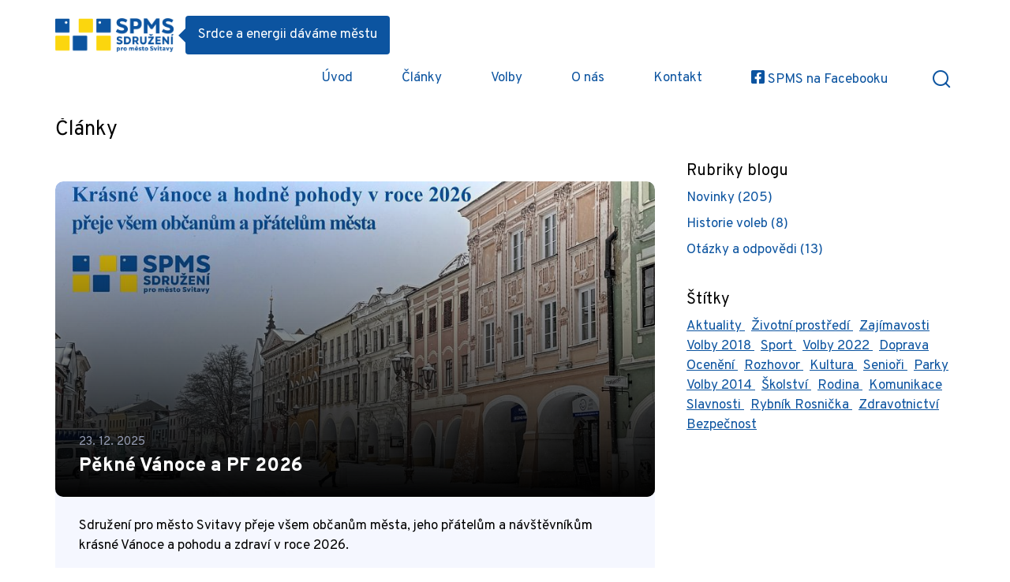

--- FILE ---
content_type: text/html; charset=utf-8
request_url: https://www.sdruzenipromestosvitavy.cz/cs/m-234-clanky
body_size: 6208
content:
<!DOCTYPE html>
<html lang="cs">
<head>
	<meta charset="utf-8">
	<meta name="viewport" content="width=device-width, initial-scale=1">

	<title>Články - Sdružení pro město Svitavy</title>

	<meta name="description" content="">
	<meta name="keywords" content="">

	<meta property="og:site_name" content="Sdružení pro město Svitavy">
	<meta property="og:url" content="https://www.sdruzenipromestosvitavy.cz/cs/m-234-clanky">

	<meta property="og:title" content="">
	<meta property="og:type" content="website">
	<meta property="og:description" content="">

	<link rel="preconnect" href="https://fonts.googleapis.com">
	<link rel="preconnect" href="https://fonts.gstatic.com" crossorigin>
	<link href="https://fonts.googleapis.com/css2?family=Overpass:ital,wght@0,400;0,700;0,800;1,400&display=swap" rel="stylesheet">

	<link rel="stylesheet" href="/assets/front/app.css?id=07f7029485e2d874848f">
	<link rel="shortcut icon" href="/favicon.ico">
	<meta name="facebook-domain-verification" content="vqgwpoh3lij6tp4kjym2dwt7lokqcv" />
	</head>

<body>
	

<header class="header header--top js--header">
    <div class="header__content --content --flex">

        <a class="header__logo" href="/cs">
            <img class="header__logo-img" src="/img/logo.png"
                 alt="Sdružení pro město Svitavy">

            <div class="header__logo-vote">
                     Srdce a energii dáváme městu <span class="header__logo-number"></span>
            </div>
        </a>


        <div class="header__menu" id="headerMenu">
<nav class="menu">
	<div class="menu__content --flex --flex-centre js--menu-content">
		<ul class="menu__list --flex-inline">
				<li class="menu__item">
					<a class="menu__link" href="/cs">
						Úvod
					</a>
				</li>
				<li class="menu__item">
					<a class="menu__link" href="/cs/m-234-clanky">
						Články
					</a>
				</li>
				<li class="menu__item">
					<a class="menu__link" href="/cs/m-3-spms-a-volby">
						Volby
					</a>
				</li>
				<li class="menu__item">
					<a class="menu__link" href="/cs/m-5-o-nas">
						O nás
					</a>
				</li>
				<li class="menu__item">
					<a class="menu__link" href="/cs/m-0-kontakt">
						Kontakt
					</a>
				</li>

			<li class="menu__item">
				<a class="menu__link  icon icon--facebook" href="https://www.facebook.com/spmsvitavy">
					SPMS na Facebooku
				</a>
			</li>
		</ul>
	</div>
</nav>
        </div>




        <div class="header__button js--header-button c-toggler" role="button" title="Menu" data-target-el="#headerMenu">
            <span class="header__button-bar"></span>
            <span class="header__button-bar"></span>
            <span class="header__button-bar"></span>
        </div>

        <div class="header__search-toggle --flex-inline --flex-centre-y c-toggler"
             data-target-el="#headerSearch">
            <button class="header__search-toggle-button icon icon--search --hide-text js--header-search-toggle">
                Hledat
            </button>
        </div>
        <div class="header__search --flex-inline --flex-centre-y" id="headerSearch">
            <form action="/cs/m-234-clanky" method="post" id="frm-search">
                <input
                        data-use="typeahead"
                        placeholder="Hledat"
                        class="header__search-input"
                        type="text" name="search_text" id="frm-search-search_text" required data-nette-rules='[{"op":":filled","msg":"Zadejte prosím alespoň dva znaky."},{"op":":minLength","msg":"Zadejte prosím alespoň dva znaky.","arg":2}]'>
                <button class="header__search-button icon icon--search --hide-text js--header-search">
                    Hledat
                </button>
            <input type="hidden" name="_do" value="search-submit"><!--[if IE]><input type=IEbug disabled style="display:none"><![endif]-->
</form>

        </div>

    </div>
</header>





<div class="main-header">
    <div class="main-header__content --content">
<div class="breadcrumb-wrapper">
	<ol class="breadcrumb"><li class="breadcrumb__item"><a href="/cs"><span class="breadcrumb__home icon icon--home"></span></a></li><li class="breadcrumb__item breadcrumb__item--active">Články</li></ol>
</div>
        <h1 class="main-header__title">Články </h1>
    </div>
</div>

<div class="section">


    <div class="section__content --content --flex">
        <div class="section__column --w-12 --w-m-8">



            <div class="section section--content">
                    <div class="news news--blog">


<div class="news__item news__item--blog">
    <div class="news__box">

        <div class="news__figure --flex --flex-column --flex-end-x">
            <a class="news__link" href="/cs/m-390-pekne-vanoce-a-pf-2026" >
                <img class="news__img"
                     alt="Pěkné Vánoce a PF 2026"
                     src="/userfiles/banner/middle/bnr-390-6.jpg">
            </a>
            <div class="news__date">23. 12. 2025</div>
            <h3 class="news__subtitle">
                <a class="news__link" href="/cs/m-390-pekne-vanoce-a-pf-2026">Pěkné Vánoce a PF 2026</a>
            </h3>
        </div>

        <div class="news__text">

            <div class="news__perex">
                <p>Sdružení pro město Svitavy přeje všem občanům města, jeho přátelům a návštěvníkům krásné Vánoce a pohodu a zdraví v roce 2026.</p>
            </div>
            <a href="/cs/m-390-pekne-vanoce-a-pf-2026" class="--link-arrow">Celý článek<span class="--arrow"></span></a>
        </div>

    </div>
</div>


<div class="news__item news__item--blog">
    <div class="news__box">

        <div class="news__figure --flex --flex-column --flex-end-x">
            <a class="news__link" href="/cs/m-388-habrove-bludiste-ve-vodarenskem-lese-zase-o-krok-dal" >
                <img class="news__img"
                     alt="Habrové bludiště ve Vodárenském lese zase o krok dál"
                     src="/userfiles/banner/middle/bnr-388-6.jpg">
            </a>
            <div class="news__date">24. 11. 2025</div>
            <h3 class="news__subtitle">
                <a class="news__link" href="/cs/m-388-habrove-bludiste-ve-vodarenskem-lese-zase-o-krok-dal">Habrové bludiště ve Vodárenském lese zase o krok dál</a>
            </h3>
        </div>

        <div class="news__text">

            <div class="news__perex">
                <p> 


Před čtyřmi lety jsme ve Vodárenském lese vysadili naše malé habrové bludiště – a od té doby se o něj členové SPMS poctivě stará. Kromě hnojení a zastřihování nás pravidelně…</p>
            </div>
            <a href="/cs/m-388-habrove-bludiste-ve-vodarenskem-lese-zase-o-krok-dal" class="--link-arrow">Celý článek<span class="--arrow"></span></a>
        </div>

    </div>
</div>


<div class="news__item news__item--blog">
    <div class="news__box">

        <div class="news__figure --flex --flex-column --flex-end-x">
            <a class="news__link" href="/cs/m-387-cyklostezka-svitavy-koclirov" >
                <img class="news__img"
                     alt="Cyklostezka Svitavy - Koclířov"
                     src="/userfiles/banner/middle/bnr-387-6.jpg">
            </a>
            <div class="news__date">30. 10. 2025</div>
            <h3 class="news__subtitle">
                <a class="news__link" href="/cs/m-387-cyklostezka-svitavy-koclirov">Cyklostezka Svitavy - Koclířov</a>
            </h3>
        </div>

        <div class="news__text">

            <div class="news__perex">
                <p>
Za několik dní bude otevřena cyklostezka ze Svitav do Koclířova. Ještě není úplně hotová, zbývají již drobnosti, ale stále je to staveniště, jezdit po ní se zatím nesmí.…</p>
            </div>
            <a href="/cs/m-387-cyklostezka-svitavy-koclirov" class="--link-arrow">Celý článek<span class="--arrow"></span></a>
        </div>

    </div>
</div>


<div class="news__item news__item--blog">
    <div class="news__box">

        <div class="news__figure --flex --flex-column --flex-end-x">
            <a class="news__link" href="/cs/m-386-dalsi-etapa-revitalizace-rosnicky-pred-dokoncenim" >
                <img class="news__img"
                     alt="Další etapa revitalizace Rosničky před dokončením"
                     src="/userfiles/banner/middle/bnr-386-6.jpg">
            </a>
            <div class="news__date">20. 10. 2025</div>
            <h3 class="news__subtitle">
                <a class="news__link" href="/cs/m-386-dalsi-etapa-revitalizace-rosnicky-pred-dokoncenim">Další etapa revitalizace Rosničky před dokončením</a>
            </h3>
        </div>

        <div class="news__text">

            <div class="news__perex">
                <p>Město Svitavy dokončuje další etapu revitalizace rybníku Rosnička. Práce včetně odbahnění postupují podle plánu. Bagry v rybníku vytěžily 60.000 metrů krychlových sedimentů.…</p>
            </div>
            <a href="/cs/m-386-dalsi-etapa-revitalizace-rosnicky-pred-dokoncenim" class="--link-arrow">Celý článek<span class="--arrow"></span></a>
        </div>

    </div>
</div>


<div class="news__item news__item--blog">
    <div class="news__box">

        <div class="news__figure --flex --flex-column --flex-end-x">
            <a class="news__link" href="/cs/m-385-soutez-rozkvetme-spolecne-svitavy-jde-do-finise-hlasujte" >
                <img class="news__img"
                     alt="Soutěž Rozkveťme společně Svitavy jde do finiše. Hlasujte."
                     src="/userfiles/banner/middle/bnr-385-6.jpg">
            </a>
            <div class="news__date">1. 10. 2025</div>
            <h3 class="news__subtitle">
                <a class="news__link" href="/cs/m-385-soutez-rozkvetme-spolecne-svitavy-jde-do-finise-hlasujte">Soutěž Rozkveťme společně Svitavy jde do finiše. Hlasujte.</a>
            </h3>
        </div>

        <div class="news__text">

            <div class="news__perex">
                <p>Soutěž „Rozkveťme společně Svitavy“ jde do finiše. Hlasujte na facebookovém profilu Sdružení pro město Svitavy -  https://www.facebook.com/spmsvitavy .
Děkujeme všem, kteří se…</p>
            </div>
            <a href="/cs/m-385-soutez-rozkvetme-spolecne-svitavy-jde-do-finise-hlasujte" class="--link-arrow">Celý článek<span class="--arrow"></span></a>
        </div>

    </div>
</div>


<div class="news__item news__item--blog">
    <div class="news__box">

        <div class="news__figure --flex --flex-column --flex-end-x">
            <a class="news__link" href="/cs/m-384-festival-volnocasovych-aktivit-2025" >
                <img class="news__img"
                     alt="Festival volnočasových aktivit 2025"
                     src="/userfiles/banner/middle/bnr-384-6.jpg">
            </a>
            <div class="news__date">12. 9. 2025</div>
            <h3 class="news__subtitle">
                <a class="news__link" href="/cs/m-384-festival-volnocasovych-aktivit-2025">Festival volnočasových aktivit 2025</a>
            </h3>
        </div>

        <div class="news__text">

            <div class="news__perex">
                <p>V rámci Festivalu volnočasových aktivit si v sobotu 6. 9. 2025 přišlo vyzkoušet různé sporty a aktivity pro volný čas několik set lidí (dětí nebo rodičů s dětmi). Prodáno bylo…</p>
            </div>
            <a href="/cs/m-384-festival-volnocasovych-aktivit-2025" class="--link-arrow">Celý článek<span class="--arrow"></span></a>
        </div>

    </div>
</div>


<div class="news__item news__item--blog">
    <div class="news__box">

        <div class="news__figure --flex --flex-column --flex-end-x">
            <a class="news__link" href="/cs/m-383-zrekonstruovany-kryty-bazen-otevren" >
                <img class="news__img"
                     alt="Zrekonstruovaný krytý  bazén otevřen"
                     src="/userfiles/banner/middle/bnr-383-6.jpg">
            </a>
            <div class="news__date">2. 9. 2025</div>
            <h3 class="news__subtitle">
                <a class="news__link" href="/cs/m-383-zrekonstruovany-kryty-bazen-otevren">Zrekonstruovaný krytý  bazén otevřen</a>
            </h3>
        </div>

        <div class="news__text">

            <div class="news__perex">
                <p>Na konci srpna byl ve Svitavách slavnostně otevřen zrekonstruovaný krytý bazén. Nový areál splňuje parametry pro pořádání závodů a zároveň nabízí mnoho možností pro širokou…</p>
            </div>
            <a href="/cs/m-383-zrekonstruovany-kryty-bazen-otevren" class="--link-arrow">Celý článek<span class="--arrow"></span></a>
        </div>

    </div>
</div>


<div class="news__item news__item--blog">
    <div class="news__box">

        <div class="news__figure --flex --flex-column --flex-end-x">
            <a class="news__link" href="/cs/m-382-dalsi-prispevek-k-odlehceni-nakladni-dopravy-v-centru-mesta" >
                <img class="news__img"
                     alt="Další příspěvek k odlehčení nákladní dopravy v centru města"
                     src="/userfiles/banner/middle/bnr-382-6.jpg">
            </a>
            <div class="news__date">18. 8. 2025</div>
            <h3 class="news__subtitle">
                <a class="news__link" href="/cs/m-382-dalsi-prispevek-k-odlehceni-nakladni-dopravy-v-centru-mesta">Další příspěvek k odlehčení nákladní dopravy v centru města</a>
            </h3>
        </div>

        <div class="news__text">

            <div class="news__perex">
                <p>Ve Sdružení pro město Svitavy jsme se ve volebním programu zavázali, že „v návaznosti na obchvat města podpoříme vybudování nezbytné komunikace do průmyslové zóny, která zásadně…</p>
            </div>
            <a href="/cs/m-382-dalsi-prispevek-k-odlehceni-nakladni-dopravy-v-centru-mesta" class="--link-arrow">Celý článek<span class="--arrow"></span></a>
        </div>

    </div>
</div>


<div class="news__item news__item--blog">
    <div class="news__box">

        <div class="news__figure --flex --flex-column --flex-end-x">
            <a class="news__link" href="/cs/m-381-odstranovani-vizualniho-smogu-ve-svitavach" >
                <img class="news__img"
                     alt="Odstraňování vizuálního smogu ve Svitavách"
                     src="/userfiles/banner/middle/bnr-381-6.jpg">
            </a>
            <div class="news__date">23. 6. 2025</div>
            <h3 class="news__subtitle">
                <a class="news__link" href="/cs/m-381-odstranovani-vizualniho-smogu-ve-svitavach">Odstraňování vizuálního smogu ve Svitavách</a>
            </h3>
        </div>

        <div class="news__text">

            <div class="news__perex">
                <p>Řada měst kultivuje veřejný prostor a zaměřuje se při tom i na tzv. vizuální smog: jde o někdy nevzhledné, nadměrné, rušivé, dokonce i nebezpečné prvky, reklamní tabule, tzv. „A“…</p>
            </div>
            <a href="/cs/m-381-odstranovani-vizualniho-smogu-ve-svitavach" class="--link-arrow">Celý článek<span class="--arrow"></span></a>
        </div>

    </div>
</div>


<div class="news__item news__item--blog">
    <div class="news__box">

        <div class="news__figure --flex --flex-column --flex-end-x">
            <a class="news__link" href="/cs/m-380-prihlaste-se-do-souteze-rozkvetme-spolecne-svitavy" >
                <img class="news__img"
                     alt="Přihlaste se do soutěže &quot;Rozkveťme společně Svitavy&quot;"
                     src="/userfiles/banner/middle/bnr-380-6.jpg">
            </a>
            <div class="news__date">11. 6. 2025</div>
            <h3 class="news__subtitle">
                <a class="news__link" href="/cs/m-380-prihlaste-se-do-souteze-rozkvetme-spolecne-svitavy">Přihlaste se do soutěže "Rozkveťme společně Svitavy"</a>
            </h3>
        </div>

        <div class="news__text">

            <div class="news__perex">
                <p>Máte rádi květiny a záleží vám na tom, jak naše město vypadá? Pak právě pro vás je tu nová soutěž o nejhezčí květinovou výzdobu ve Svitavách! Ať už pěstujete muškáty na balkoně,…</p>
            </div>
            <a href="/cs/m-380-prihlaste-se-do-souteze-rozkvetme-spolecne-svitavy" class="--link-arrow">Celý článek<span class="--arrow"></span></a>
        </div>

    </div>
</div>
<nav class="pagination pagination--blog --flex --flex-centre-y">


    <div class="pagination__column --flex-inline --flex-centre-y">



        <ol class="pagination__list --flex-inline">
                    <li class="pagination__item">
                        <a class="pagination__link pagination__link--active skipAnimate" role="button" href="#">
                            1
                        </a>
                    </li>
                    <li class="pagination__item">
                        <a href="/cs/m-234-clanky/2?do=visualPaginator-showPage"
                           role="button" class="pagination__link skipAnimate">
                            2
                        </a>
                    </li>
                    <li class="pagination__item">
                        <a href="/cs/m-234-clanky/3?do=visualPaginator-showPage"
                           role="button" class="pagination__link skipAnimate">
                            3
                        </a>
                    </li>
                    <li class="pagination__item">
                        <a href="/cs/m-234-clanky/4?do=visualPaginator-showPage"
                           role="button" class="pagination__link skipAnimate">
                            4
                        </a>
                    </li>
                    <li class="pagination__item">
                        <a href="/cs/m-234-clanky/7?do=visualPaginator-showPage"
                           role="button" class="pagination__link skipAnimate">
                            7
                        </a>
                    </li>
                    <li class="pagination__item">
                        <a href="/cs/m-234-clanky/12?do=visualPaginator-showPage"
                           role="button" class="pagination__link skipAnimate">
                            12
                        </a>
                    </li>
                    <li class="pagination__item">
                        <a href="/cs/m-234-clanky/18?do=visualPaginator-showPage"
                           role="button" class="pagination__link skipAnimate">
                            18
                        </a>
                    </li>
                    <li class="pagination__item">
                        <a href="/cs/m-234-clanky/23?do=visualPaginator-showPage"
                           role="button" class="pagination__link skipAnimate">
                            23
                        </a>
                    </li>

        </ol>


            <a
                    role="button"
                    href="/cs/m-234-clanky/2?do=visualPaginator-showPage" class="--link-arrow pagination__button pagination__button--right">
                <i class="--arrow  pagination__icon"></i>

            </a>
    </div>








</nav>                    </div>


                





<div class="modal" id="gdpr_modal">
    <div class="modal__overlay"></div>
    <div class="modal__container">
        <p>Zasláním formuláře souhlasíte s uchováváním osobních údajů v souladu s ustanovením § 5, odst. 2 zákona č.101/2000 Sb., o ochraně osobních údajů, ve znění pozdějších předpisů. Souhlasíte s tím, aby Vaše osobní údaje, které tímto poskytujete, byly zpracovány a vedeny v elektronické databázi, pouze pro účely výběrových řízení a maximálně po dobu 1 roku. Souhlas může být kdykoliv písemně nebo elektronicky odvolán.</p>
        <a href="#" data-modal-close class="button button--brand">Rozumím</a>
    </div>
</div>
            </div>
        </div>

        <div class="section__column section__column--right --w-12 --w-m-4">



                <div class="rubrics">
                    <h3 class="rubrics__title">
                        Rubriky blogu
                    </h3>
                        <a class="rubrics__item" href="/cs/m-242-novinky">
                            Novinky (205)
                        </a>
                        <a class="rubrics__item" href="/cs/m-241-historie-voleb">
                            Historie voleb (8)
                        </a>
                        <a class="rubrics__item" href="/cs/m-238-otazky-a-odpovedi">
                            Otázky a odpovědi (13)
                        </a>
                </div>

                <div class="labels">
                    <h3 class="labels__title">
                        Štítky
                    </h3>

                        <a class="labels__item" href="/cs/m-234-clanky?label=Aktuality">
                            Aktuality
                        </a>
                        <a class="labels__item" href="/cs/m-234-clanky?label=Životní prostředí">
                            Životní prostředí
                        </a>
                        <a class="labels__item" href="/cs/m-234-clanky?label=Zajímavosti">
                            Zajímavosti
                        </a>
                        <a class="labels__item" href="/cs/m-234-clanky?label=Volby 2018">
                            Volby 2018
                        </a>
                        <a class="labels__item" href="/cs/m-234-clanky?label=Sport">
                            Sport
                        </a>
                        <a class="labels__item" href="/cs/m-234-clanky?label=Volby 2022">
                            Volby 2022
                        </a>
                        <a class="labels__item" href="/cs/m-234-clanky?label=Doprava">
                            Doprava
                        </a>
                        <a class="labels__item" href="/cs/m-234-clanky?label=Ocenění">
                            Ocenění
                        </a>
                        <a class="labels__item" href="/cs/m-234-clanky?label=Rozhovor">
                            Rozhovor
                        </a>
                        <a class="labels__item" href="/cs/m-234-clanky?label=Kultura">
                            Kultura
                        </a>
                        <a class="labels__item" href="/cs/m-234-clanky?label=Senioři">
                            Senioři
                        </a>
                        <a class="labels__item" href="/cs/m-234-clanky?label=Parky">
                            Parky
                        </a>
                        <a class="labels__item" href="/cs/m-234-clanky?label=Volby 2014">
                            Volby 2014
                        </a>
                        <a class="labels__item" href="/cs/m-234-clanky?label=Školství">
                            Školství
                        </a>
                        <a class="labels__item" href="/cs/m-234-clanky?label=Rodina">
                            Rodina
                        </a>
                        <a class="labels__item" href="/cs/m-234-clanky?label=Komunikace">
                            Komunikace
                        </a>
                        <a class="labels__item" href="/cs/m-234-clanky?label=Slavnosti">
                            Slavnosti
                        </a>
                        <a class="labels__item" href="/cs/m-234-clanky?label=Rybník Rosnička">
                            Rybník Rosnička
                        </a>
                        <a class="labels__item" href="/cs/m-234-clanky?label=Zdravotnictví">
                            Zdravotnictví
                        </a>
                        <a class="labels__item" href="/cs/m-234-clanky?label=Bezpečnost">
                            Bezpečnost
                        </a>
                </div>
        </div>

    </div>

</div>

<footer class="footer">

    <div class="footer__top">
        <div class="footer__content --content --flex">

            <div class="footer__section --w-12 --w-s-6 --w-l-3">
                <h3 class="footer__title">
                    Rubriky článků
                </h3>
                <nav class="footer__menu">
                    <ul class="footer__menu-list">
                            <li class="footer__menu-item">
                                <a class="footer__menu-link --link-rev" href="/cs/m-242-novinky">
                                    Novinky
                                </a>
                            </li>
                            <li class="footer__menu-item">
                                <a class="footer__menu-link --link-rev" href="/cs/m-241-historie-voleb">
                                    Historie voleb
                                </a>
                            </li>
                            <li class="footer__menu-item">
                                <a class="footer__menu-link --link-rev" href="/cs/m-238-otazky-a-odpovedi">
                                    Otázky a odpovědi
                                </a>
                            </li>
                    </ul>
                </nav>
            </div>



            <div class="footer__section --w-12 --w-s-6 --w-l-3">
                <h3 class="footer__title">
                    Důležité informace
                </h3>
                <nav class="footer__menu">
                    <ul class="footer__menu-list">
                            <li class="footer__menu-item">
                                <a class="footer__menu-link --link-rev" href="/cs/m-5-o-nas">
                                    O nás
                                </a>
                            </li>
                            <li class="footer__menu-item">
                                <a class="footer__menu-link --link-rev" href="/cs/m-236-ochrana-osobnich-udaju">
                                    Ochrana osobních údajů
                                </a>
                            </li>
                            <li class="footer__menu-item">
                                <a class="footer__menu-link --link-rev" href="/cs/m-0-kontakt">
                                    Kontakty
                                </a>
                            </li>
                    </ul>
                </nav>
            </div>

            <div class="footer__section --w-12 --w-l-6">
                <h3 class="footer__title footer__title--contact">
                    Kontakt
                </h3>

<div class="contact-card contact-card--footer">

        <div class="contact-card__content">

            <h2 class="contact-card__title">
                Mgr. Bc. David Šimek, MBA
            </h2>

            <div class="contact-card__perex">
                starosta Svitav a poslanec Poslanecké sněmovny Parlamentu České republiky
            </div>
            <a class="contact-card__link" href="mailto:sdruzeni@sdruzenipromestosvitavy.cz">
                sdruzeni@sdruzenipromestosvitavy.cz
            </a>

        </div>

    <figure class="contact-card__figure contact-card__figure--logo icon icon--logo">
        <img class="contact-card__img" src="/userfiles/images/kontakt_paticka.png"
             alt="Mgr. Bc. David Šimek, MBA"> 
    </figure>


</div>
            </div>
        </div>
    </div>

    <div class="footer__bottom">

        <div class="footer__content --content --flex">
            <ul class="footer__social">

                <li class="footer__social-item">
                    <a class="footer__social-link  icon icon--facebook" href="https://www.facebook.com/spmsvitavy">
                        SPMS na Facebooku
                    </a>
                </li>
            </ul>

            <div class="footer__copyright">
                © 2026 sdruzenipromestosvitavy.cz<br>
Vyrobila agentura <a href="https://www.czechgroup.cz">CZECH GROUP</a>
            </div>

        </div>
    </div>


</footer>


    <script>
   	 	_currency = 'CZK';
		_lang = "cs";
		_user = {"type":"B2C","discount":0,"lang":1};
		_customerType = "B2C";
		_t = {"JS_TRANSPORT_PAYMENT_VAT":"21","JS_CONFIG_CONFIRM_BUTTON_COLOR":"#38b56d","JS_CONFIG_CURRENCY":"&nbsp;Kč","JS_CONFIG_FREE":"zdarma","JS_CONFIG_ITEMS":"ks","JS_EUR_CONFIG_CURRENCY":"&nbsp;&euro;","JS_FINAL_PRICE_TEXT":"Celková cena:"};
		_store = {};
	</script>
	<script src="/assets/front/vendor.js?id=fc92cd6496b11335e265"></script>
	<script src="/assets/front/app.js?id=bb2afd49ed6983651036"></script>

<script>
    var langs = {
        'en': {
            CLOSE: 'Close',
            NEXT: 'Next',
            PREV: 'Previous',
            ERROR: 'The requested content cannot be loaded. <br/> Please try again later.',
            TOGGLE_SLIDESHOW: 'Toggle slideshow',
            TOGGLE_FULLSCREEN: 'Fullscreen',
            TOGGLE_THUMBS: 'Toggle thumbnails',
            TOGGLE_ZOOM: 'Toggle zoom'
        },
        'cs': {
            CLOSE: 'Zavřít',
            NEXT: 'Další',
            PREV: 'Předchozí',
            ERROR: 'Nepodařilo se načíst obsah. Zkuste to prosím znovu.',
            TOGGLE_SLIDESHOW: 'Automatické přehrávání',
            TOGGLE_FULLSCREEN: 'Celá obrazovka',
            TOGGLE_THUMBS: 'Přepnout náhledy',
            TOGGLE_ZOOM: 'Přiblížení'
        }
    }


    var currentLang = langs["cs"]


    Fancybox.bind("[data-fancybox]", {
        infinite: true,
        l10n: currentLang,

        Thumbs: {
            autoStart: true,
        },
    });

    Fancybox.bind("a[rel='content__gallery-trigger']", {
        infinite: true,
        l10n: currentLang,

        Thumbs: {
            autoStart: true,
        },
    });

</script>


	<!-- Global site tag (gtag.js) - Google Analytics -->
	<script src="https://www.googletagmanager.com/gtag/js?id=UA-53813008-1"></script>
	<script>
		window.dataLayer = window.dataLayer || [];
		function gtag(){
			dataLayer.push(arguments);
		}
		gtag('js', new Date());

		gtag('config', "UA-53813008-1");

		// gtag('event','view_item', google_tag_params)
	</script>

<script type="application/ld+json">
    {
        "@context": "http://schema.org",

    "@type": "WebSite",

    "url": "https://www.sdruzenipromestosvitavy.cz/",

    "potentialAction": {

    "@type": "SearchAction",

    "target": "https://www.sdruzenipromestosvitavy.cz/search?s={query}",

    "query": "required"
        }
    }
</script>
	</body>
</html>


--- FILE ---
content_type: text/css
request_url: https://www.sdruzenipromestosvitavy.cz/assets/front/app.css?id=07f7029485e2d874848f
body_size: 11191
content:
/*! nouislider - 14.6.4 - 3/18/2021 */.noUi-target,.noUi-target *{-webkit-touch-callout:none;-webkit-tap-highlight-color:rgba(0,0,0,0);-webkit-box-sizing:border-box;box-sizing:border-box;-ms-touch-action:none;touch-action:none;-webkit-user-select:none;-ms-user-select:none;-moz-user-select:none;user-select:none}.noUi-target{position:relative}.noUi-base,.noUi-connects{height:100%;position:relative;width:100%;z-index:1}.noUi-connects{overflow:hidden;z-index:0}.noUi-connect,.noUi-origin{position:absolute;right:0;top:0;-ms-transform-origin:0 0;-webkit-transform-origin:0 0;transform-origin:0 0;-webkit-transform-style:preserve-3d;-webkit-transform-style:flat;transform-style:flat;will-change:transform;z-index:1}.noUi-connect{height:100%;width:100%}.noUi-origin{height:10%;width:10%}.noUi-txt-dir-rtl.noUi-horizontal .noUi-origin{left:0;right:auto}.noUi-vertical .noUi-origin{width:0}.noUi-horizontal .noUi-origin{height:0}.noUi-handle{-webkit-backface-visibility:hidden;backface-visibility:hidden;position:absolute}.noUi-touch-area{height:100%;width:100%}.noUi-state-tap .noUi-connect,.noUi-state-tap .noUi-origin{-webkit-transition:transform .3s;-webkit-transition:-webkit-transform .3s;transition:-webkit-transform .3s;-o-transition:transform .3s;transition:transform .3s;transition:transform .3s,-webkit-transform .3s}.noUi-state-drag *{cursor:inherit!important}.noUi-horizontal{height:18px}.noUi-horizontal .noUi-handle{height:28px;right:-17px;top:-6px;width:34px}.noUi-vertical{width:18px}.noUi-vertical .noUi-handle{height:34px;right:-6px;top:-17px;width:28px}.noUi-txt-dir-rtl.noUi-horizontal .noUi-handle{left:-17px;right:auto}.noUi-target{background:#fafafa;border:1px solid #d3d3d3;border-radius:4px;-webkit-box-shadow:inset 0 1px 1px #f0f0f0,0 3px 6px -5px #bbb;box-shadow:inset 0 1px 1px #f0f0f0,0 3px 6px -5px #bbb}.noUi-connects{border-radius:3px}.noUi-connect{background:#3fb8af}.noUi-draggable{cursor:ew-resize}.noUi-vertical .noUi-draggable{cursor:ns-resize}.noUi-handle{background:#fff;border:1px solid #d9d9d9;border-radius:3px;-webkit-box-shadow:inset 0 0 1px #fff,inset 0 1px 7px #ebebeb,0 3px 6px -3px #bbb;box-shadow:inset 0 0 1px #fff,inset 0 1px 7px #ebebeb,0 3px 6px -3px #bbb;cursor:default}.noUi-active{-webkit-box-shadow:inset 0 0 1px #fff,inset 0 1px 7px #ddd,0 3px 6px -3px #bbb;box-shadow:inset 0 0 1px #fff,inset 0 1px 7px #ddd,0 3px 6px -3px #bbb}.noUi-handle:after,.noUi-handle:before{background:#e8e7e6;content:"";display:block;height:14px;left:14px;position:absolute;top:6px;width:1px}.noUi-handle:after{left:17px}.noUi-vertical .noUi-handle:after,.noUi-vertical .noUi-handle:before{height:1px;left:6px;top:14px;width:14px}.noUi-vertical .noUi-handle:after{top:17px}[disabled] .noUi-connect{background:#b8b8b8}[disabled].noUi-handle,[disabled] .noUi-handle,[disabled].noUi-target{cursor:not-allowed}.noUi-pips,.noUi-pips *{-webkit-box-sizing:border-box;box-sizing:border-box}.noUi-pips{color:#999;position:absolute}.noUi-value{position:absolute;text-align:center;white-space:nowrap}.noUi-value-sub{color:#ccc;font-size:10px}.noUi-marker{background:#ccc;position:absolute}.noUi-marker-large,.noUi-marker-sub{background:#aaa}.noUi-pips-horizontal{height:80px;left:0;padding:10px 0;top:100%;width:100%}.noUi-value-horizontal{-webkit-transform:translate(-50%,50%);-ms-transform:translate(-50%,50%);transform:translate(-50%,50%)}.noUi-rtl .noUi-value-horizontal{-webkit-transform:translate(50%,50%);-ms-transform:translate(50%,50%);transform:translate(50%,50%)}.noUi-marker-horizontal.noUi-marker{height:5px;margin-left:-1px;width:2px}.noUi-marker-horizontal.noUi-marker-sub{height:10px}.noUi-marker-horizontal.noUi-marker-large{height:15px}.noUi-pips-vertical{height:100%;left:100%;padding:0 10px;top:0}.noUi-value-vertical{padding-left:25px;-webkit-transform:translateY(-50%);-ms-transform:translateY(-50%);transform:translateY(-50%)}.noUi-rtl .noUi-value-vertical{-webkit-transform:translateY(50%);-ms-transform:translateY(50%);transform:translateY(50%)}.noUi-marker-vertical.noUi-marker{height:2px;margin-top:-1px;width:5px}.noUi-marker-vertical.noUi-marker-sub{width:10px}.noUi-marker-vertical.noUi-marker-large{width:15px}.noUi-tooltip{background:#fff;border:1px solid #d9d9d9;border-radius:3px;color:#000;display:block;padding:5px;position:absolute;text-align:center;white-space:nowrap}.noUi-horizontal .noUi-tooltip{bottom:120%;left:50%;-webkit-transform:translate(-50%);-ms-transform:translate(-50%);transform:translate(-50%)}.noUi-vertical .noUi-tooltip{right:120%;top:50%;-webkit-transform:translateY(-50%);-ms-transform:translateY(-50%);transform:translateY(-50%)}.noUi-horizontal .noUi-origin>.noUi-tooltip{bottom:10px;left:auto;-webkit-transform:translate(50%);-ms-transform:translate(50%);transform:translate(50%)}.noUi-vertical .noUi-origin>.noUi-tooltip{right:28px;top:auto;-webkit-transform:translateY(-18px);-ms-transform:translateY(-18px);transform:translateY(-18px)}
.glide{-webkit-box-sizing:border-box;box-sizing:border-box;position:relative;width:100%}.glide *{-webkit-box-sizing:inherit;box-sizing:inherit}.glide__slides,.glide__track{overflow:hidden}.glide__slides{-webkit-backface-visibility:hidden;backface-visibility:hidden;display:-webkit-box;display:-ms-flexbox;display:flex;-ms-flex-wrap:nowrap;flex-wrap:nowrap;list-style:none;padding:0;position:relative;-ms-touch-action:pan-Y;touch-action:pan-Y;-webkit-transform-style:preserve-3d;transform-style:preserve-3d;white-space:nowrap;width:100%;will-change:transform}.glide__slide,.glide__slides--dragging{-webkit-user-select:none;-moz-user-select:none;-ms-user-select:none;user-select:none}.glide__slide{-ms-flex-negative:0;-webkit-touch-callout:none;-webkit-tap-highlight-color:transparent;flex-shrink:0;height:100%;white-space:normal;width:100%}.glide__slide a{-webkit-user-drag:none;-webkit-user-select:none;user-select:none;-moz-user-select:none;-ms-user-select:none}.glide__arrows,.glide__bullets{-webkit-touch-callout:none;-webkit-user-select:none;-moz-user-select:none;-ms-user-select:none;user-select:none}.glide--rtl{direction:rtl}
@charset "UTF-8";@font-face{font-display:swap;font-family:icons;font-weight:400;src:url(../../fonts/icons.eot);src:url(../../fonts/icons.eot?#iefix) format("embedded-opentype"),url(../../fonts/icons.svg#icons) format("svg"),url(../../fonts/icons.ttf) format("truetype"),url(../../fonts/icons.woff) format("woff")}*,:after,:before{-webkit-box-sizing:border-box;box-sizing:border-box}body,html{max-width:100%;overflow-x:hidden;width:100%}html{font-size:62.5%}body{-moz-osx-font-smoothing:grayscale;-webkit-font-smoothing:antialiased;-webkit-tap-highlight-color:rgba(0,0,0,0);-webkit-text-size-adjust:100%;-webkit-touch-callout:none;background-color:#fff;color:#000;font-family:Overpass,sans-serif;font-size:1.6rem;font-weight:400;line-height:1.5;margin:0;overflow-x:hidden;scroll-behavior:smooth}@media (min-width:998px){body{font-size:1.7rem}}.hidden-block{display:none!important}.text-red{color:#c33c26!important}.--title,h1,h2,h3,h4,h5{color:#000;font-family:Overpass,sans-serif;font-weight:400;line-height:1.2;margin:0;padding:0;text-align:left}.--title-h1,h1{font-size:2.4rem;font-weight:700}@media (min-width:480px){.--title-h1,h1{font-size:2.6rem}}@media (min-width:1500px){.--title-h1,h1{font-size:4.2rem}}.--title-h2,h2{font-size:2.2rem}@media (min-width:480px){.--title-h2,h2{font-size:2.2rem}}@media (min-width:1500px){.--title-h2,h2{font-size:2.4rem}}.--title-h3,h3{font-size:1.8rem}@media (min-width:640px){.--title-h3,h3{font-size:2rem}}.--title-h4,h4{font-size:1.6rem}@media (min-width:640px){.--title-h4,h4{font-size:1.8rem}}.--title-h5,h5{font-size:1.6rem}@media (min-width:640px){.--title-h5,h5{font-size:1.6rem}}p{margin:0}a{color:#0c54a0;text-decoration:none}@media (-ms-high-contrast:none),(hover:hover){a:hover{color:#467eb0}}a:focus{outline:0}i{font-style:normal}strong{font-weight:700}small{font-size:1.2rem}sub{bottom:-.25em}sup{top:-.5em}::-moz-selection{background:#2386ef;color:#848484}::selection{background:#2386ef;color:#848484}li,ol,ul{list-style:none;margin:0;padding:0}table{border-collapse:collapse;border-spacing:0;width:100%}td,th{padding:0;text-align:left;vertical-align:top}figure,picture{display:block;margin:0}img{border:0;max-width:100%;vertical-align:middle}video{display:block;max-width:100%;outline:0}fieldset,video{margin:0;padding:0}fieldset{border:0}[role=button],button,form{-webkit-user-select:none;-moz-user-select:none;-ms-user-select:none;user-select:none}button,input,select,textarea{-webkit-appearance:none;-moz-appearance:none;appearance:none;background:transparent;border:0;border-radius:0;-webkit-box-shadow:none;box-shadow:none;color:inherit;display:block;font-family:inherit;font-size:1.8rem;line-height:1.5;margin:0;outline:0}[role=button],button,label[for],select{cursor:pointer;outline:0}button::-moz-focus-inner,input::-moz-focus-inner,input::-moz-focus-outer{border:0;padding:0}label{cursor:pointer}input:focus{outline:0}input::-ms-check,select::-ms-expand{display:none}textarea{max-width:100%;overflow:auto;resize:vertical}.--bg-light{background:#f5f7ff}.--bg-white{background:#fff}.--bg-info{background:#2a7298}.--block,.--content{display:block}.--content{margin:auto;max-width:972px;min-width:320px;padding:0 16px;position:relative;width:100%}@media (min-width:1200px){.--content{max-width:1172px}}@media (min-width:1500px){.--content{max-width:1432px}}.--row{-webkit-box-align:stretch;-ms-flex-align:stretch;align-items:stretch;-ms-flex-wrap:wrap;flex-wrap:wrap;margin:0 -8px;width:calc(100% + 16px)}.--column,.--row{display:-webkit-box;display:-ms-flexbox;display:flex}.--column{-webkit-box-orient:vertical;-webkit-box-direction:normal;-ms-flex-direction:column;flex-direction:column;padding:0 8px}.--flex{display:-webkit-box;display:-ms-flexbox;display:flex;width:100%}.--flex,.--flex-inline{-ms-flex-flow:wrap;flex-flow:wrap}.--flex-inline{display:-webkit-inline-box;display:-ms-inline-flexbox;display:inline-flex}.--flex-row-reverse{-webkit-box-orient:horizontal;-webkit-box-direction:reverse;-ms-flex-flow:row-reverse wrap-reverse;flex-flow:row-reverse wrap-reverse}.--flex-column{-webkit-box-orient:vertical;-webkit-box-direction:normal;-ms-flex-flow:column wrap;flex-flow:column wrap}.--flex-nowrap{-ms-flex-wrap:nowrap;flex-wrap:nowrap}.--flex-end{-webkit-box-align:end;-ms-flex-align:end;align-items:flex-end}.--flex-centre,.--flex-centre-x{-webkit-box-pack:center;-ms-flex-pack:center;justify-content:center}.--flex-centre,.--flex-centre-y{-webkit-box-align:center;-ms-flex-align:center;align-items:center}.--flex-end-x{-webkit-box-pack:end;-ms-flex-pack:end;justify-content:flex-end}.--flex-space{-webkit-box-pack:justify;-ms-flex-pack:justify;justify-content:space-between}.--flex-stretch{-webkit-box-align:stretch;-ms-flex-align:stretch;align-items:stretch}.--flex-start{-webkit-box-align:start;-ms-flex-align:start;align-items:flex-start}.--flex-start-x{-webkit-box-pack:start;-ms-flex-pack:start;justify-content:flex-start}.--hide{display:none}.--hide-text{font-size:0;line-height:0}.--link,.--link-rev{display:inline-block;position:relative;z-index:1}.--link-rev:after,.--link:after{background:#848484;bottom:0;content:"";height:1px;left:50%;position:absolute;-webkit-transform:translateX(-50%);-ms-transform:translateX(-50%);transform:translateX(-50%);z-index:-1}.--link,.--link-rev,.--link-rev:after,.--link:after{-webkit-transition:.3s cubic-bezier(.25,.45,.65,1.75);-o-transition:.3s cubic-bezier(.25,.45,.65,1.75);transition:.3s cubic-bezier(.25,.45,.65,1.75)}.--link-arrow{-webkit-box-align:center;-ms-flex-align:center;align-items:center;display:-webkit-inline-box;display:-ms-inline-flexbox;display:inline-flex;font-size:1.7rem;line-height:1;position:relative;z-index:1}.--link:after{width:100%}@media (-ms-high-contrast:none),(hover:hover){.--link:hover:after{width:0}}.--link-rev:after{width:0}@media (-ms-high-contrast:none),(hover:hover){.--link-rev:hover:after{width:100%}}.--link-underline{text-decoration:underline}.--arrow{background:#fdd40c;border-radius:3px;display:block;height:20px;margin-left:8px;position:relative;top:-1px;width:20px}.--arrow:before{-ms-flex-negative:0;border-bottom:2px solid #0c54a0;border-left:2px solid #0c54a0;content:"";display:block;flex-shrink:0;height:7px;left:5px;position:absolute;top:6px;-webkit-transform:rotate(-135deg);-ms-transform:rotate(-135deg);transform:rotate(-135deg);width:7px}.--arrow-blue{background:#0c54a0}.--arrow-blue:before{border-color:#fff}.--shadow{-webkit-box-shadow:0 6px 25px rgba(0,0,0,.09);box-shadow:0 6px 25px rgba(0,0,0,.09)}.--sticker,.--sticker-round,.--sticker-small{color:#fff;display:inline-block;line-height:1.2;padding:4px 12px;position:relative;z-index:1}.--sticker-round:after,.--sticker-small:after,.--sticker:after{background:#0c54a0;border-radius:10px;content:"";height:100%;left:0;position:absolute;top:0;width:100%;z-index:-1}.--sticker{font-size:1.8rem;padding:4px 12px}.--sticker-small{font-size:1.4rem;height:24px;padding:5px 12px}.--sticker-round{font-size:1.4rem;height:26px;padding:6px 14px}.--sticker-round:after{border-radius:13px}.--text-center{text-align:center}.--text-right{text-align:right}.--text-line-through{text-decoration:line-through}.--text-brand{color:#0c54a0}.--text-dark{color:#000}.--text-underline{text-decoration:underline}.--w-hide{display:none}.--w-1{width:8.333333%}.--w-2{width:16.666667%}.--w-3{width:25%}.--w-4{width:33.333333%}.--w-5{width:41.666667%}.--w-6{width:50%}.--w-7{width:58.333333%}.--w-8{width:66.666667%}.--w-9{width:75%}.--w-10{width:83.333333%}.--w-11{width:91.666667%}.--w-12{width:100%}@media (min-width:480px){.--w-t-3{width:25%}.--w-t-6{width:50%}.--w-t-9{width:75%}}@media (min-width:640px){.--w-s-auto{width:auto}.--w-s-hide{display:none}.--w-s-show{display:-webkit-box;display:-ms-flexbox;display:flex}.--w-s-1{width:8.333333%}.--w-s-3{width:25%}.--w-s-4{width:33.333333%}.--w-s-5{width:41.666667%}.--w-s-6{width:50%}.--w-s-7{width:58.333333%}.--w-s-8{width:66.666667%}.--w-s-9{width:75%}.--w-s-10{width:83.333333%}.--w-s-12{width:100%}}@media (min-width:998px){.--w-m-show{display:block}.--w-m-1{width:8.333333%}.--w-m-3{width:25%}.--w-m-4{width:33.333333%}.--w-m-5{width:41.666667%}.--w-m-6{width:50%}.--w-m-7{width:58.333333%}.--w-m-8{width:66.666667%}.--w-m-9{width:75%}.--w-m-12{width:100%}}@media (min-width:1200px){.--w-l-2{width:16.666667%}.--w-l-3{width:25%}.--w-l-4{width:33.333333%}.--w-l-5{width:41.666667%}.--w-l-6{width:50%}.--w-l-7{width:58.333333%}.--w-l-8{width:66.666667%}.--w-l-9{width:75%}.--w-l-12{width:100%}}@media (min-width:1500px){.--w-x-2{width:16.666667%}.--w-x-3{width:25%}}.--offset-2{margin-left:16.666667%}@media (min-width:998px){.--offset-m-1{margin-left:8.333333%}.--offset-m-3{margin-left:25%}.--offset-m-6{margin-left:50%}}@media (min-width:640px){.--flex-s-column{-webkit-box-orient:vertical;-webkit-box-direction:normal;-ms-flex-direction:column;flex-direction:column}.--flex-s-row{-webkit-box-orient:horizontal;-webkit-box-direction:normal;-ms-flex-direction:row;flex-direction:row}}@media (min-width:998px){.--flex-m-column{-webkit-box-orient:vertical;-webkit-box-direction:normal;-ms-flex-direction:column;flex-direction:column}.--flex-m-row{-webkit-box-orient:horizontal;-webkit-box-direction:normal;-ms-flex-direction:row;flex-direction:row}}.--bold{font-weight:700}[class*=__button-wrap]{margin:-4px auto}@media (min-width:640px){[class*=__button-wrap]{margin:-4px}}[class*=__button-wrap--wide]{margin:-8px auto}@media (min-width:640px){[class*=__button-wrap--wide]{margin:-8px;width:calc(100% + 16px)}}.button{-webkit-box-align:center;-ms-flex-align:center;-webkit-box-orient:vertical;-webkit-box-direction:normal;-webkit-box-pack:center;-ms-flex-pack:center;align-items:center;border-radius:10px;display:-webkit-inline-box;display:-ms-inline-flexbox;display:inline-flex;-ms-flex-flow:column;flex-flow:column;font-size:1.5rem;font-weight:700;justify-content:center;line-height:1;min-height:54px;overflow:hidden;padding:8px 32px;position:relative;text-align:center;-webkit-transition:.2s ease-in-out;-o-transition:.2s ease-in-out;transition:.2s ease-in-out;z-index:1}@media (min-width:480px){.button{font-size:1.6rem}}.button,.button .button__counter,.button:after,.button:before{-webkit-transition:.2s ease-in-out;-o-transition:.2s ease-in-out;transition:.2s ease-in-out}[class*=__button-wrap--wide] .button{margin:8px}.button--brand{background:#0c54a0;color:#fff}@media (-ms-high-contrast:none),(hover:hover){.button--brand:hover{background:#467eb0;color:#fff}}.button--arrow{-webkit-box-orient:horizontal;-webkit-box-direction:normal;background:#fdd40c;-ms-flex-direction:row;flex-direction:row;font-weight:400}@media (-ms-high-contrast:none),(hover:hover){.button--arrow:hover{background:#eec502}}.icon:before{display:inline-block;font-family:icons;font-style:normal;font-weight:400;line-height:1;position:relative;text-transform:none}.icon--facebook:before{content:""}.icon--home:before{content:""}.icon--search:before{content:""}.content{font-size:1.5rem;padding-right:16px}@media (min-width:1200px){.content{font-size:1.8rem}}.content__row{display:-webkit-box;display:-ms-flexbox;display:flex;-ms-flex-wrap:wrap;flex-wrap:wrap;margin:0 -8px}.content__column{padding-left:8px;padding-right:8px}.content__flex{-webkit-box-align:center;-ms-flex-align:center;align-items:center;display:-webkit-box;display:-ms-flexbox;display:flex;-ms-flex-wrap:wrap;flex-wrap:wrap}.content>h2,.content>h3{font-weight:700;margin:0 0 16px}.--list,.content>p ul,.content>ul{margin:0 0 32px}.--list-item,.content>p ul li,.content>ul li{font-size:1.5rem;margin:4px 0 4px 20px;position:relative}.--list-item:before,.content>p ul li:before,.content>ul li:before{background:#0c54a0;border-radius:50%;content:"";height:10px;left:-20px;position:absolute;top:4px;width:10px}.--list-num,.content>ol,.content>p ol{counter-reset:counter-list;margin:0 0 32px}.content>ol li,.content>p ol li .--list-num-item{counter-increment:counter-list;font-size:1.5rem;padding:4px 0 4px 30px;position:relative}.content>ol li:before,.content>p ol li .--list-num-item:before{color:#0c54a0;content:counter(counter-list) ".";font-weight:700;left:0;position:absolute;top:4px}.content>p{margin:0 0 1.5em}.content>a,.content>ol a,.content>p a,.content>ul a,.content table a{text-decoration:underline}.content .table-wrapper{background-color:#fff;border-radius:10px;-webkit-box-shadow:0 6px 25px rgba(0,0,0,.09);box-shadow:0 6px 25px rgba(0,0,0,.09);font-size:1.5rem;margin-bottom:32px;overflow-x:auto;padding:6px 14px}.content .table-wrapper .--bold{color:#000}@media (min-width:640px){.content .table-wrapper{padding:6px 28px}}.content table{border:none;margin:0 0 40px}.content table td,.content table th{border:none;padding:6px 10px}@media (min-width:998px){.content table td,.content table th{padding:10px 20px}}.content table tr{border:none;padding:10px}.content table tr:not(:last-of-type) td{border-bottom:1px solid #e1e1e1}.content table td{border-bottom:1px solid #dfe6ff;font-size:1.6rem}.content table th{background:#f5f7ff;font-size:1.4rem;font-weight:700;text-transform:uppercase}.content>img,.content>p img{height:auto!important;margin:0 0 12px;max-width:100%}.main-header__perex ul{color:#000;list-style:none;margin:0 auto 32px}.main-header__perex ul li{margin:4px 0}.main-header__perex ul li:before{color:#0c54a0;content:"✓";display:inline-block;font-weight:700;width:1em}.header{background:#fff;left:0;padding:20px 0;position:fixed;right:0;top:0;z-index:100}.header--hide{top:-100%}.header__content{-webkit-box-align:center;-ms-flex-align:center;align-items:center;position:relative}.header__top{height:60px;width:auto}@media (min-width:998px){.header__top{height:82px;width:100%}}@media (min-width:1200px){.header__top{height:92px}}.header__logo{-webkit-box-align:center;-ms-flex-align:center;align-items:center;display:-webkit-box;display:-ms-flexbox;display:flex;margin-right:20px;position:relative}.header__search{display:none;margin:0 16px 0 0;position:absolute;right:0;top:60px}.header__search--visible{position:absolute;top:70px;z-index:1000}.header__search--visible,.header__search-toggle{display:-webkit-box;display:-ms-flexbox;display:flex}.header__search-toggle{margin-left:auto;position:relative}@media (min-width:998px){.header__search-toggle{margin-left:0}}.header__search-toggle-button{pointer-events:none}.header__search-toggle-button:before{color:#0c54a0;font-size:2.2rem}.header__facebook:before{font-size:1.4rem;position:relative}.header__menu{background:#fff;display:none;left:-15px;margin-left:auto;padding-top:25px;position:absolute;right:-15px;top:100%}@media (min-width:998px){.header__menu{display:block;height:auto;margin-right:20px;padding-top:0;position:static}}.header__search-input{background:#eee;border-radius:6px;color:#000;display:block;font-size:1.3rem;height:44px;padding:8px 12px;width:212px}@media (min-width:1200px){.header__search-input{height:54px;padding:12px}}.header__logo-vote{background:#0c54a0;border-radius:4px;color:#fff;font-size:1.2rem;line-height:1;padding:10px;position:relative}.header__logo-vote:before{-ms-flex-negative:0;border-color:transparent #0c54a0 transparent transparent;border-style:solid;border-width:9px 9px 9px 0;content:"";display:block;flex-shrink:0;height:0;position:absolute;right:100%;top:calc(50% - 9px);width:0}@media (min-width:998px){.header__logo-vote{font-size:1.7rem;padding:16px}}.header__logo-img{margin-right:15px;max-width:100px}@media (min-width:998px){.header__logo-img{max-width:150px}}.header__logo-number{color:#fdd40c;font-weight:700;line-height:1}.header__button{-webkit-box-orient:vertical;-webkit-box-direction:normal;display:-webkit-box;display:-ms-flexbox;display:flex;-ms-flex-direction:column;flex-direction:column;padding:4px}@media (min-width:998px){.header__button{display:none}}.header__button-bar{background:#0c54a0;display:block;height:2px;margin:2px;pointer-events:none;-webkit-transition:.2s ease-in-out;-o-transition:.2s ease-in-out;transition:.2s ease-in-out;width:20px}.menu__list{-webkit-box-align:center;-ms-flex-align:center;-webkit-box-orient:vertical;-webkit-box-direction:normal;-webkit-box-pack:center;-ms-flex-pack:center;align-items:center;-ms-flex-flow:column wrap;flex-flow:column wrap;justify-content:center}@media (min-width:998px){.menu__list{-webkit-box-orient:horizontal;-webkit-box-direction:normal;display:-webkit-box;display:-ms-flexbox;display:flex;-ms-flex-flow:row nowrap;flex-flow:row nowrap;margin:0 0 0 -16px}}.menu__item{margin:0}@media (min-width:1200px){.menu__item{margin:0 16px}}.menu__link{display:inline-block;font-size:1.7rem;line-height:1;padding:20px 15px;position:relative}.menu__button{display:inline-block;height:36px;padding:3px;position:absolute;right:8px;top:-4px;width:40px;z-index:1}@media (min-width:998px){.menu__button{display:none}}.menu__cta-button{margin:0;min-height:44px;padding:4px 16px}@media (min-width:1200px){.menu__cta-button{min-height:54px;padding:8px 32px}}.footer__top{background:#f5f7ff;padding:45px 0;position:relative}@media (min-width:1200px){.footer__top{padding:75px 0}}.footer__section{-webkit-box-orient:vertical;-webkit-box-direction:normal;-webkit-box-align:center;-ms-flex-align:center;align-items:center;display:-webkit-box;display:-ms-flexbox;display:flex;-ms-flex-direction:column;flex-direction:column;text-align:center}.footer__section:not(:last-of-type){margin-bottom:30px}@media (min-width:480px){.footer__section{-webkit-box-align:start;-ms-flex-align:start;align-items:flex-start;text-align:left}}@media (min-width:1200px){.footer__section:not(:last-of-type){margin-bottom:0}}.footer__bottom{padding:65px 0}.footer__bottom .footer__content{-webkit-box-orient:vertical;-webkit-box-direction:normal;-webkit-box-align:center;-ms-flex-align:center;align-items:center;-ms-flex-direction:column;flex-direction:column}@media (min-width:480px){.footer__bottom .footer__content{-webkit-box-orient:horizontal;-webkit-box-direction:normal;-webkit-box-align:start;-ms-flex-align:start;align-items:flex-start;-ms-flex-direction:row;flex-direction:row}}.footer__copyright{font-size:1.5rem;margin-left:auto}.footer__title{font-size:2rem;margin-bottom:30px}.footer__title--contact{display:none}@media (min-width:1200px){.footer__title--contact{display:block}}.footer__menu-link{font-size:1.4rem;padding:10px 0;text-transform:uppercase}.breadcrumb{display:block;display:-webkit-box;display:-ms-flexbox;display:flex;-ms-flex-wrap:wrap;flex-wrap:wrap;font-size:1.6rem;margin:0 0 15px}.breadcrumb .breadcrumb__item--active,.breadcrumb .breadcrumb__item:not(:first-of-type) a{padding-left:30px;position:relative}.breadcrumb .breadcrumb__item--active:before,.breadcrumb .breadcrumb__item:not(:first-of-type) a:before{-ms-flex-negative:0;border-bottom:2px solid #0c54a0;border-right:2px solid #0c54a0;content:"";display:block;flex-shrink:0;height:8px;left:10px;position:absolute;top:6px;-webkit-transform:rotate(-45deg);-ms-transform:rotate(-45deg);transform:rotate(-45deg);width:8px}.breadcrumb__item--active{color:#959cb2}.main-header{margin-top:90px;padding:20px 0 15px}.main-header--homepage{padding:20px 0 50px}.main-header__title{font-weight:400;margin-bottom:10px}.main-header__slider{margin:auto;max-width:440px}@media (min-width:1200px){.main-header__slider{max-width:none}}.glide__arrows{-webkit-box-pack:justify;-ms-flex-pack:justify;display:-webkit-box;display:-ms-flexbox;display:flex;justify-content:space-between;left:-10px;pointer-events:none;position:absolute;right:-10px;top:40vw}@media (min-width:480px){.glide__arrows{top:25%}}@media (min-width:1200px){.glide__arrows{top:45%}}@media (min-width:1800px){.glide__arrows{left:-120px;right:-120px}}.glide__arrow{background:#fff;border:2px solid #0c54a0;cursor:pointer;display:block;height:29px;pointer-events:all;position:relative;width:29px}@media (min-width:1200px){.glide__arrow{height:59px;width:59px}}.glide__arrow:focus,.glide__arrow:hover{background:#0c54a0}.glide__arrow:focus:after,.glide__arrow:hover:after{border-color:#fff}.glide__arrow:after{-ms-flex-negative:0;border-bottom:2px solid #0c54a0;border-left:2px solid #0c54a0;content:"";display:block;flex-shrink:0;height:11px;left:9px;position:absolute;top:7px;-webkit-transform:rotate(45deg);-ms-transform:rotate(45deg);transform:rotate(45deg);width:11px}@media (min-width:1200px){.glide__arrow:after{height:15px;left:23px;top:20px;width:15px}}.glide__arrow--right:after{left:5px;-webkit-transform:rotate(-135deg);-ms-transform:rotate(-135deg);transform:rotate(-135deg)}@media (min-width:1200px){.glide__arrow--right:after{left:17px}}.glide__title{color:#0c54a0;font-size:2.2rem;font-weight:800;margin:0 0 15px}@media (min-width:1200px){.glide__title{font-size:3.1rem}}@media (min-width:1500px){.glide__title{font-size:4.1rem}}.glide__perex{line-height:1.8;margin-bottom:15px}.glide__figure{-webkit-box-flex:0;border-radius:10px;-ms-flex:0 0 auto;flex:0 0 auto;height:60vw;overflow:hidden;width:100%}@media (min-width:480px){.glide__figure{height:250px}}@media (min-width:1200px){.glide__figure{height:370px;width:610px}}@media (min-width:1500px){.glide__figure{height:470px;width:830px}}.glide__slide{-webkit-box-orient:vertical;-webkit-box-direction:normal;display:-webkit-box;display:-ms-flexbox;display:flex;-ms-flex-direction:column;flex-direction:column;height:auto}@media (min-width:1200px){.glide__slide{-webkit-box-align:center;-ms-flex-align:center;-webkit-box-orient:horizontal;-webkit-box-direction:normal;align-items:center;-ms-flex-direction:row;flex-direction:row}}.glide__img{height:100%;-o-object-fit:cover;object-fit:cover;width:100%}.glide__text{padding:20px 0}@media (min-width:1200px){.glide__text{padding:20px 40px}}@media (min-width:1500px){.glide__text{padding:35px 60px}}.glide__date{color:#959cb2;display:block;font-size:1.7rem;margin-bottom:8px}.glide__bullets{-webkit-box-pack:center;-ms-flex-pack:center;display:-webkit-box;display:-ms-flexbox;display:flex;justify-content:center;margin:40px -3px 0}.glide__bullet{border:2px solid #0c54a0;border-radius:3px;cursor:pointer;height:11px;margin:0 3px;width:11px}.glide__bullet--active{background:#0c54a0}.news--homepage{padding:30px 0 70px}.news__list{display:-webkit-box;display:-ms-flexbox;display:flex;-ms-flex-wrap:wrap;flex-wrap:wrap}.news--homepage .news__list{margin:0 -28px}.news__item{-webkit-box-orient:vertical;-webkit-box-direction:normal;display:-webkit-box;display:-ms-flexbox;display:flex;-ms-flex-direction:column;flex-direction:column}.news--homepage .news__item{padding:10px 28px}@media (min-width:640px){.news--homepage .news__item{min-height:420px;padding:30px 28px}}.news--blog .news__item{padding:25px 0}.news__item--large{-webkit-box-align:stretch;-ms-flex-align:stretch;align-items:stretch;background:#f5f7ff;border-radius:10px;display:-webkit-box;display:-ms-flexbox;display:flex;margin:0 0 40px;padding:0}.news--homepage .news__item--text,.news__item--text{min-height:0}.news__list .news__item--text{padding-bottom:0;padding-top:0}@media (min-width:640px){.news__list .news__item--text{padding-top:90px}}.news__title{margin-bottom:20px;text-align:center}@media (min-width:640px){.news__title{text-align:left}}@media (min-width:998px){.news__title{font-size:3.3rem}}@media (min-width:1200px){.news__title{font-size:4.2rem}}.news__subtitle{font-size:2.4rem;font-weight:800}.news__figure .news__subtitle{color:#fff}.news__text .news__subtitle{color:#0c54a0;margin:0 0 20px}.news__figure .news__link{color:#fff}.news__figure .news__link:focus,.news__figure .news__link:hover{color:#467eb0}.news__link .news__link{color:#0c54a0}.news__date{color:#959cb2;display:block;font-size:1.5rem;margin-bottom:5px}.news__figure{-ms-flex-negative:0;border-radius:10px;flex-shrink:0;height:240px;overflow:hidden;padding:25px 30px;position:relative;z-index:2}.news__figure:after{-ms-flex-negative:0;background:-webkit-gradient(linear,left bottom,left top,from(#000),to(transparent));background:-o-linear-gradient(bottom,#000 0,transparent 100%);background:linear-gradient(0deg,#000 0,transparent);bottom:0;content:"";display:block;flex-shrink:0;left:0;pointer-events:none;position:absolute;right:0;top:0;z-index:-1}@media (min-width:998px){.news--blog .news__figure{height:400px}}.news__item--large .news__figure{height:auto;min-height:400px;width:500px}.news__item--large .news__figure:after{content:none}.news__img{height:100%;left:0;-o-object-fit:cover;object-fit:cover;position:absolute;top:0;width:100%;z-index:-2}.news__perex{margin-bottom:20px}.news__box{background:#f5f7ff;border-radius:10px;height:100%;overflow:hidden}.news__text{overflow-wrap:break-word;padding:25px 30px}.contact-card--footer{-webkit-box-align:center;-ms-flex-align:center;-webkit-box-pack:end;-ms-flex-pack:end;-webkit-box-orient:vertical;-webkit-box-direction:reverse;align-items:center;display:-webkit-box;display:-ms-flexbox;display:flex;-ms-flex-direction:column-reverse;flex-direction:column-reverse;justify-content:flex-end;margin-bottom:0;position:relative;width:100%}@media (min-width:480px){.contact-card--footer{-webkit-box-orient:horizontal;-webkit-box-direction:reverse;-ms-flex-direction:row-reverse;flex-direction:row-reverse;margin-bottom:-45px}}@media (min-width:1200px){.contact-card--footer{-webkit-box-orient:horizontal;-webkit-box-direction:normal;-webkit-box-pack:start;-ms-flex-pack:start;-ms-flex-direction:row;flex-direction:row;justify-content:flex-start}}.contact-card__content{text-align:center}@media (min-width:480px){.contact-card__content{text-align:left}}.contact-card__title{font-size:1.7rem;font-weight:700;margin-bottom:4px;text-align:center}@media (min-width:480px){.contact-card__title{text-align:left}}@media (min-width:998px){.contact-card__title{font-size:2.2rem}}.contact-card__perex{font-size:1.3rem;margin-bottom:15px;max-width:300px}@media (min-width:998px){.contact-card__perex{font-size:1.5rem}}.contact-card__link{font-size:1.3rem}@media (min-width:998px){.contact-card__link{font-size:1.5rem}}.contact-card__figure{display:block;margin:0 0 15px;width:130px}@media (min-width:480px){.contact-card__figure{margin-right:30px;width:180px}}@media (min-width:1200px){.contact-card__figure{bottom:-100px;margin-right:0;position:absolute;right:0;width:260px}}@media (min-width:1500px){.contact-card__figure{right:130px}}.section__figure{border-radius:10px;height:50vw;margin:0 0 25px;max-width:925px;overflow:hidden;width:100%}@media (min-width:998px){.section__figure{height:340px}}@media (min-width:1200px){.section__figure{height:420px}}@media (min-width:1500px){.section__figure{height:470px}}.section__img,.section__picture{height:100%;width:100%}.section__img{-o-object-fit:cover;object-fit:cover}.section__candidate{-webkit-box-orient:vertical;-webkit-box-direction:normal;background:#f5f7ff;border-radius:10px;-ms-flex-direction:column;flex-direction:column;margin:0 0 25px;max-width:950px;padding:0 15px}@media (min-width:1200px){.section__candidate{-webkit-box-orient:horizontal;-webkit-box-direction:normal;-webkit-box-align:center;-ms-flex-align:center;align-items:center;-ms-flex-direction:row;flex-direction:row;padding:10px 25px}}.section__candidate-figure{-ms-flex-negative:0;border-radius:10px;flex-shrink:0;height:200px;margin:15px 25px 15px 0;overflow:hidden;width:200px}.section-candidate__img{height:100%;-o-object-fit:cover;object-fit:cover;width:100%}.section__candidate-text{margin:15px 0}.section__list{-ms-flex-wrap:wrap;flex-wrap:wrap;margin:0 -8px 40px;width:calc(100% + 16px)}.section__item,.section__list{-webkit-box-align:stretch;-ms-flex-align:stretch;align-items:stretch;display:-webkit-box;display:-ms-flexbox;display:flex}.section__item{padding:0 8px}.section__child{-webkit-box-align:center;-ms-flex-align:center;align-items:center;background:#f5f7ff;border-radius:10px;display:-webkit-box;display:-ms-flexbox;display:flex;font-size:1.8rem;font-weight:700;line-height:1.1;margin-bottom:16px;min-height:90px;padding:15px 25px;width:100%}.section__child:focus,.section__child:hover{background:#ebefff}.section__subtitle{font-size:2.5rem}.section__menu .section__subtitle{margin:0 0 25px}.section__menu{-ms-flex-item-align:end;align-self:flex-end;background:#f5f7ff;border-radius:10px;margin:0 0 30px;max-width:340px;padding:30px;width:100%}@media (min-width:998px){.section__column--right{-webkit-box-orient:vertical;-webkit-box-direction:normal;display:-webkit-box;display:-ms-flexbox;display:flex;-ms-flex-direction:column;flex-direction:column;padding-left:16px}}.section__menu-item{display:block;margin:0 0 15px}.section__menu-link{color:#000;display:block;font-size:1.6rem;line-height:1.2;padding-left:15px;position:relative}.section__menu-link:before{-ms-flex-negative:0;border-bottom:2px solid #0c54a0;border-right:2px solid #0c54a0;content:"";display:block;flex-shrink:0;height:7px;left:0;position:absolute;top:4px;-webkit-transform:rotate(-45deg);-ms-transform:rotate(-45deg);transform:rotate(-45deg);width:7px}.person{background:#f5f7ff;border-radius:10px;-ms-flex-wrap:nowrap;flex-wrap:nowrap;margin:0 0 40px;padding:25px}.person--large,.person--small{-webkit-box-orient:vertical;-webkit-box-direction:normal;-ms-flex-direction:column;flex-direction:column;max-width:450px}@media (min-width:998px){.person--large{-webkit-box-orient:horizontal;-webkit-box-direction:normal;-ms-flex-direction:row;flex-direction:row;max-width:930px;padding:35px 45px}}.person__title{color:#0c54a0;font-size:2rem;font-weight:700;margin:0 0 13px}@media (min-width:998px){.person__title .person--large{font-size:2.4rem;margin:0 0 20px}}.person__number{background:#fdd40c;border-top-right-radius:10px;bottom:0;color:#0c54a0;font-size:1.9rem;font-weight:700;left:0;line-height:1;padding:8px 10px;position:absolute}@media (min-width:998px){.person--large .person__number{font-size:2.4rem;padding:12px 16px}}.person__figure{-ms-flex-negative:0;border-radius:10px;flex-shrink:0;height:170px;margin:0 0 15px;max-width:100%;overflow:hidden;position:relative;width:170px}.person--large .person__figure{margin-right:0}@media (min-width:998px){.person--large .person__figure{height:220px;margin:0 45px 0 0;width:220px}}.person__img,.person__picture{height:100%;width:100%}.person__img{-o-object-fit:cover;object-fit:cover}.person__perex{font-size:1.4rem;margin:0 0 20px}@media (min-width:998px){.person--large .person__perex{font-size:1.8rem}}.contact{background:#f5f7ff;border-radius:10px;margin:0 0 60px;padding:55px 40px;width:100%}.contact__title{font-weight:700;margin-bottom:30px}.quote{border-bottom:1px solid #dfe6ff;-ms-flex-wrap:wrap;flex-wrap:wrap}@media (min-width:1200px){.quote{-ms-flex-wrap:nowrap;flex-wrap:nowrap}}.quote__figure{height:180px;margin-right:30px;width:180px}@media (min-width:1500px){.quote__figure{height:235px;width:235px}}.quote__img{max-width:100%}.quote__content{font-size:2.3rem;font-style:italic;margin:0 0 20px}@media (min-width:1500px){.quote__content{font-size:3.1rem}}.quote__title{font-size:1.8rem;font-weight:700}@media (min-width:1500px){.quote__title{font-size:2.2rem}}.quote__text{padding:20px 0}.quote__perex{font-size:1.5rem}.form{max-width:560px;width:100%}.form__input,.form__textarea{background:#fff;border:2px solid #e5eaff;border-radius:10px;font-size:1.6rem;font-weight:400;padding:16px 15px;width:100%}.form__input{margin:0 0 15px}.form__textarea{min-height:160px}.form__conditions{font-size:1.3rem;margin:25px 0 20px}.elections__item{background:#f5f7ff;border-radius:10px;margin:0 0 30px;min-height:60px;padding:20px}@media (min-width:998px){.elections__item{min-height:100px}}.elections__item:focus,.elections__item:hover{background:#ebefff}.elections__item--image{min-height:200px}@media (min-width:998px){.elections__item--image{min-height:280px}}.elections__img{margin:0 0 20px;max-width:70px}@media (min-width:998px){.elections__img{margin:0 0 40px;max-width:100%}}.elections__title{color:#0c54a0;font-size:1.7rem;font-weight:700}@media (min-width:1200px){.elections__title{font-size:2.3rem}}.modal{bottom:0;display:none;height:100%;left:0;margin:0;opacity:0;padding:130px 30px 30px;position:fixed;right:0;top:0;visibility:hidden;width:100%;z-index:10000}.modal.open{opacity:1;overflow:auto;-webkit-transition-delay:0s;-o-transition-delay:0s;transition-delay:0s;visibility:visible}.modal__overlay{background-color:rgba(0,0,0,.7);bottom:0;left:0;position:fixed;right:0;top:0;z-index:21}.modal__close{background:none;border:none;color:#747474;font-size:24px;font-weight:700;height:16px;outline:none;position:absolute;right:10px;top:10px;-webkit-transform:rotate(45deg);-ms-transform:rotate(45deg);transform:rotate(45deg);width:16px}.modal__close:after,.modal__close:before{-ms-flex-negative:0;background:#000;content:"";display:block;flex-shrink:0;position:absolute}.modal__close:before{height:100%;left:calc(50% - 1px);top:0;width:2px}.modal__close:after{height:2px;left:0;top:calc(50% - 1px);width:100%}.modal__close:hover{color:#000}.modal__container{background-color:#fff;margin:0 auto;max-width:1200px;padding:30px;position:relative;text-align:left;z-index:22}.modal--product .modal__container{max-width:680px}.modal__container .button{margin-left:0;margin-top:20px}.modal iframe{height:50vw;max-width:100%;min-height:250px;width:100%}@media (min-width:998px){.modal iframe{height:650px;max-height:80vh}}.modal__product{-webkit-box-align:start;-ms-flex-align:start;-webkit-box-orient:vertical;-webkit-box-direction:normal;align-items:flex-start;color:#000;-ms-flex-direction:column;flex-direction:column}.modal__product-title{font-size:2rem}.modal__product-prices{-webkit-box-orient:vertical;-webkit-box-direction:normal;display:-webkit-box;display:-ms-flexbox;display:flex;-ms-flex-direction:column;flex-direction:column}.modal__product-figure{height:120px;margin-right:20px;width:200px}.modal__product-img{max-height:100%;max-width:100%}.modal__product-info{-webkit-box-align:center;-ms-flex-align:center;align-items:center;display:-webkit-box;display:-ms-flexbox;display:flex;margin-bottom:8px}.modal__buttons{-webkit-box-pack:justify;-ms-flex-pack:justify;justify-content:space-between}.modal__buttons .modal__button:first-of-type{margin-right:20px}.rubrics{-ms-flex-item-align:end;align-self:flex-end;margin:0 0 30px;max-width:340px;width:100%}.rubrics__title{margin:0 0 10px}.rubrics__item{display:block;margin:0 0 8px}.labels{-ms-flex-item-align:end;align-self:flex-end;margin:0 0 30px;max-width:340px;width:100%}.labels__title{margin:0 0 10px}.labels__item{margin:0 8px 5px 0;text-decoration:underline}.gallery--photos{margin:30px 0}.gallery__link{-webkit-box-align:center;-ms-flex-align:center;-webkit-box-pack:center;-ms-flex-pack:center;align-items:center;background:#848484;color:#848484;cursor:pointer;display:-webkit-box;display:-ms-flexbox;display:flex;height:200px;justify-content:center;margin:auto;max-width:160px;width:100%}.gallery__link:focus,.gallery__link:hover{background:#777;color:#848484}.gallery--photos .gallery__link{margin-bottom:16px}.gallery__column{padding:8px}.gallery__img{max-height:100%;max-width:100%}.gallery--photos .gallery__img{height:100%;-o-object-fit:cover;object-fit:cover;width:100%}.spec{margin:-2px -8px}.spec--header{margin:16px auto 0;max-width:480px}@media (min-width:998px){.spec--header{-webkit-box-pack:justify;-ms-flex-pack:justify;justify-content:space-between;margin:64px auto 0;max-width:none}}.spec--header-top{margin:8px -4px 15px}.spec--light{color:#fff}.spec__item{-webkit-box-align:center;-ms-flex-align:center;align-items:center;font-size:1.4rem;line-height:1.2;margin:2px 8px;position:relative}.spec__title--hide{display:none}.pagination{-webkit-box-pack:center;-ms-flex-pack:center;justify-content:center;margin:0 0 15px;min-height:64px}@media (min-width:998px){.pagination{-webkit-box-pack:justify;-ms-flex-pack:justify;justify-content:space-between}}.pagination__item{height:20px;margin:24px 12px;text-align:center;width:20px}.pagination__link{color:#000}@media (-ms-high-contrast:none),(hover:hover){.pagination__link:hover{color:#0c54a0}}.pagination__link--active{font-weight:700}.pagination__button{background:#fdd40c;border-radius:3px;padding:10px}.pagination__button:focus,.pagination__button:hover{background:#eec502}.pagination__icon{background:none;margin:0}.pagination__button--left .pagination__icon{-webkit-transform:rotate(180deg);-ms-transform:rotate(180deg);transform:rotate(180deg)}.not-selectable{-moz-user-select:none;-webkit-user-select:none;-ms-user-select:none;user-select:none}.carousel{-webkit-box-sizing:border-box;box-sizing:border-box;position:relative}.carousel *,.carousel :after,.carousel :before{-webkit-box-sizing:inherit;box-sizing:inherit}.carousel.is-draggable{cursor:move;cursor:-webkit-grab;cursor:grab}.carousel.is-dragging{cursor:move;cursor:-webkit-grabbing;cursor:grabbing}.carousel__viewport{max-height:100%;max-width:100%;overflow:hidden;position:relative}.carousel__track{display:-webkit-box;display:-ms-flexbox;display:flex}.carousel__slide{-webkit-box-flex:0;-ms-scroll-chaining:none;-webkit-overflow-scrolling:touch;-ms-flex:0 0 auto;flex:0 0 auto;max-width:100%;overflow-x:hidden;overflow-y:auto;overscroll-behavior:contain;padding:1rem;position:relative;-ms-touch-action:pan-y;touch-action:pan-y;width:var(--carousel-slide-width,60%)}.has-dots{margin-bottom:calc(.5rem + 22px)}.carousel__dots{-webkit-box-pack:center;-ms-flex-pack:center;display:-webkit-box;display:-ms-flexbox;display:flex;justify-content:center;left:0;list-style:none;margin:0 auto;padding:0;position:absolute;right:0;top:calc(100% + .5rem);-webkit-user-select:none;-moz-user-select:none;-ms-user-select:none;user-select:none}.carousel__dots .carousel__dot{cursor:pointer;display:block;height:22px;margin:0;padding:0;position:relative;width:22px}.carousel__dots .carousel__dot:after{background-color:currentColor;border-radius:50%;content:"";height:8px;left:50%;opacity:.25;position:absolute;top:50%;-webkit-transform:translate(-50%,-50%);-ms-transform:translate(-50%,-50%);transform:translate(-50%,-50%);-webkit-transition:opacity .15s ease-in-out;-o-transition:opacity .15s ease-in-out;transition:opacity .15s ease-in-out;width:8px}.carousel__dots .carousel__dot.is-selected:after{opacity:1}.carousel__button{-webkit-box-pack:center;-ms-flex-pack:center;-webkit-box-align:center;-ms-flex-align:center;align-items:center;background:var(--carousel-button-bg,transparent);border:0;border-radius:var(--carousel-button-border-radius,50%);-webkit-box-shadow:var(--carousel-button-shadow,none);box-shadow:var(--carousel-button-shadow,none);color:var(--carousel-button-color,currentColor);cursor:pointer;display:-webkit-box;display:-ms-flexbox;display:flex;height:var(--carousel-button-height,48px);justify-content:center;padding:0;pointer-events:all;-webkit-transition:opacity .15s ease;-o-transition:opacity .15s ease;transition:opacity .15s ease;width:var(--carousel-button-width,48px)}.carousel__button.is-next,.carousel__button.is-prev{position:absolute;top:50%;-webkit-transform:translateY(-50%);-ms-transform:translateY(-50%);transform:translateY(-50%)}.carousel__button.is-prev{left:10px}.carousel__button.is-next{right:10px}.carousel__button[disabled]{cursor:default;opacity:.3}.carousel__button svg{fill:none;stroke:currentColor;stroke-width:var(--carousel-button-svg-stroke-width,1.5);stroke-linejoin:bevel;stroke-linecap:round;-webkit-filter:var(--carousel-button-svg-filter,none);filter:var(--carousel-button-svg-filter,none);height:var(--carousel-button-svg-height,50%);pointer-events:none;width:var(--carousel-button-svg-width,50%)}body.compensate-for-scrollbar{overflow:hidden!important;-ms-touch-action:none;touch-action:none}.fancybox__container{-webkit-box-orient:vertical;-webkit-box-direction:normal;-webkit-tap-highlight-color:transparent;--carousel-button-width:48px;--carousel-button-height:48px;--carousel-button-svg-width:24px;--carousel-button-svg-height:24px;--carousel-button-svg-stroke-width:2.5;--carousel-button-svg-filter:drop-shadow(1px 1px 1px rgba(0,0,0,.4));bottom:0;-webkit-box-sizing:border-box;box-sizing:border-box;color:var(--fancybox-color,#fff);direction:ltr;display:-webkit-box;display:-ms-flexbox;display:flex;-ms-flex-direction:column;flex-direction:column;left:0;margin:0;outline:none;overflow:hidden;padding:env(safe-area-inset-top,0) env(safe-area-inset-right,0) env(safe-area-inset-bottom,0) env(safe-area-inset-left,0);position:fixed;right:0;top:0;-webkit-transform-origin:top left;-ms-transform-origin:top left;transform-origin:top left;z-index:1050}.fancybox__container *,.fancybox__container :after,.fancybox__container :before{-webkit-box-sizing:inherit;box-sizing:inherit}.fancybox__container :focus{outline:thin dotted}body.is-using-mouse .fancybox__container :focus{outline:none}@media (min-width:1024px){.fancybox__container{--carousel-button-width:48px;--carousel-button-height:48px;--carousel-button-svg-width:27px;--carousel-button-svg-height:27px}}.fancybox__backdrop{background:var(--fancybox-bg,rgba(24,24,27,.92));bottom:0;left:0;position:absolute;right:0;top:0;z-index:-1}.fancybox__carousel{-webkit-box-flex:1;-ms-flex:1 1 auto;flex:1 1 auto;height:100%;min-height:0;position:relative;z-index:10}.fancybox__carousel.has-dots{margin-bottom:calc(.5rem + 22px)}.fancybox__viewport{cursor:default;height:100%;overflow:visible;position:relative;width:100%}.fancybox__track{height:100%}.fancybox__slide,.fancybox__track{display:-webkit-box;display:-ms-flexbox;display:flex}.fancybox__slide{-webkit-box-flex:0;-ms-scroll-chaining:none;-webkit-box-orient:vertical;-webkit-box-direction:normal;-webkit-overflow-scrolling:touch;--carousel-button-width:36px;--carousel-button-height:36px;--carousel-button-svg-width:22px;--carousel-button-svg-height:22px;-ms-flex:0 0 auto;flex:0 0 auto;-ms-flex-direction:column;flex-direction:column;margin:0;max-width:100%;outline:0;overflow:auto;overscroll-behavior:contain;padding:48px 8px 8px;position:relative;width:100%}.fancybox__slide:after,.fancybox__slide:before{-webkit-box-flex:0;content:"";-ms-flex:0 0 0px;flex:0 0 0;margin:auto}@media (min-width:1024px){.fancybox__slide{padding:64px 100px}}.fancybox__content{-ms-flex-item-align:center;-webkit-box-orient:vertical;-webkit-box-direction:normal;align-self:center;background:var(--fancybox-content-bg,#fff);color:var(--fancybox-content-color,#374151);display:-webkit-box;display:-ms-flexbox;display:flex;-ms-flex-direction:column;flex-direction:column;margin:0 env(safe-area-inset-right,0) 0 env(safe-area-inset-left,0);padding:36px;position:relative;z-index:20}.fancybox__caption{-ms-flex-item-align:center;-ms-flex-negative:0;align-self:center;color:var(--fancybox-color,currentColor);cursor:auto;flex-shrink:0;line-height:1.375;margin:0;max-width:100%;overflow-wrap:anywhere;padding:1rem 0 0;visibility:visible}.is-loading .fancybox__caption{visibility:hidden}.fancybox__container>.carousel__dots{color:var(--fancybox-color,#fff);top:100%}.fancybox__nav .carousel__button{z-index:40}.fancybox__nav .carousel__button.is-next{right:8px}@media (min-width:1024px){.fancybox__nav .carousel__button.is-next{right:40px}}.fancybox__nav .carousel__button.is-prev{left:8px}@media (min-width:1024px){.fancybox__nav .carousel__button.is-prev{left:40px}}.carousel__button.is-close{position:absolute;right:8px;right:calc(env(safe-area-inset-right, 0px) + 8px);top:8px;top:calc(env(safe-area-inset-top, 0px) + 8px);z-index:40}@media (min-width:1024px){.carousel__button.is-close{right:40px}}.fancybox__content>.carousel__button.is-close{color:var(--fancybox-color,#fff);position:absolute;right:0;top:-36px}.fancybox__no-click,.fancybox__no-click button{pointer-events:none}.fancybox__spinner{color:var(--fancybox-color,currentColor);height:50px;left:50%;position:absolute;top:50%;-webkit-transform:translate(-50%,-50%);-ms-transform:translate(-50%,-50%);transform:translate(-50%,-50%);width:50px}.fancybox__slide .fancybox__spinner{cursor:pointer;z-index:1053}.fancybox__spinner svg{-webkit-animation:fancybox-rotate 2s linear infinite;animation:fancybox-rotate 2s linear infinite;bottom:0;height:100%;left:0;margin:auto;position:absolute;right:0;top:0;-webkit-transform-origin:center center;-ms-transform-origin:center center;transform-origin:center center;width:100%}.fancybox__spinner svg circle{fill:none;stroke-width:2.75;stroke-miterlimit:10;stroke-dasharray:1,200;stroke-dashoffset:0;stroke-linecap:round;stroke:currentColor;-webkit-animation:fancybox-dash 1.5s ease-in-out infinite;animation:fancybox-dash 1.5s ease-in-out infinite}@-webkit-keyframes fancybox-rotate{to{-webkit-transform:rotate(1turn);transform:rotate(1turn)}}@keyframes fancybox-rotate{to{-webkit-transform:rotate(1turn);transform:rotate(1turn)}}@-webkit-keyframes fancybox-dash{0%{stroke-dasharray:1,200;stroke-dashoffset:0}50%{stroke-dasharray:89,200;stroke-dashoffset:-35px}to{stroke-dasharray:89,200;stroke-dashoffset:-124px}}@keyframes fancybox-dash{0%{stroke-dasharray:1,200;stroke-dashoffset:0}50%{stroke-dasharray:89,200;stroke-dashoffset:-35px}to{stroke-dasharray:89,200;stroke-dashoffset:-124px}}.carousel__button.is-close,.carousel__dots,.fancybox__backdrop,.fancybox__caption,.fancybox__nav{opacity:var(--fancybox-opacity,1)}.fancybox__container.is-animated[aria-hidden=false] .carousel__button.is-close,.fancybox__container.is-animated[aria-hidden=false] .carousel__dots,.fancybox__container.is-animated[aria-hidden=false] .fancybox__backdrop,.fancybox__container.is-animated[aria-hidden=false] .fancybox__caption,.fancybox__container.is-animated[aria-hidden=false] .fancybox__nav{-webkit-animation:fancybox-fadeIn .15s ease backwards;animation:fancybox-fadeIn .15s ease backwards}.fancybox__container.is-animated.is-closing .carousel__button.is-close,.fancybox__container.is-animated.is-closing .carousel__dots,.fancybox__container.is-animated.is-closing .fancybox__backdrop,.fancybox__container.is-animated.is-closing .fancybox__caption,.fancybox__container.is-animated.is-closing .fancybox__nav{-webkit-animation:fancybox-fadeOut .15s ease both;animation:fancybox-fadeOut .15s ease both}.fancybox-fadeIn{-webkit-animation:fancybox-fadeIn .15s ease both;animation:fancybox-fadeIn .15s ease both}.fancybox-fadeOut{-webkit-animation:fancybox-fadeOut .1s ease both;animation:fancybox-fadeOut .1s ease both}.fancybox-zoomInUp{-webkit-animation:fancybox-zoomInUp .2s ease both;animation:fancybox-zoomInUp .2s ease both}.fancybox-zoomOutDown{-webkit-animation:fancybox-zoomOutDown .15s ease both;animation:fancybox-zoomOutDown .15s ease both}.fancybox-throwOutUp{-webkit-animation:fancybox-throwOutUp .15s ease both;animation:fancybox-throwOutUp .15s ease both}.fancybox-throwOutDown{-webkit-animation:fancybox-throwOutDown .15s ease both;animation:fancybox-throwOutDown .15s ease both}@-webkit-keyframes fancybox-fadeIn{0%{opacity:0}to{opacity:1}}@keyframes fancybox-fadeIn{0%{opacity:0}to{opacity:1}}@-webkit-keyframes fancybox-fadeOut{to{opacity:0}}@keyframes fancybox-fadeOut{to{opacity:0}}@-webkit-keyframes fancybox-zoomInUp{0%{opacity:0;-webkit-transform:scale(.97) translate3d(0,16px,0);transform:scale(.97) translate3d(0,16px,0)}to{opacity:1;-webkit-transform:scale(1) translateZ(0);transform:scale(1) translateZ(0)}}@keyframes fancybox-zoomInUp{0%{opacity:0;-webkit-transform:scale(.97) translate3d(0,16px,0);transform:scale(.97) translate3d(0,16px,0)}to{opacity:1;-webkit-transform:scale(1) translateZ(0);transform:scale(1) translateZ(0)}}@-webkit-keyframes fancybox-zoomOutDown{to{opacity:0;-webkit-transform:scale(.97) translate3d(0,16px,0);transform:scale(.97) translate3d(0,16px,0)}}@keyframes fancybox-zoomOutDown{to{opacity:0;-webkit-transform:scale(.97) translate3d(0,16px,0);transform:scale(.97) translate3d(0,16px,0)}}@-webkit-keyframes fancybox-throwOutUp{to{opacity:0;-webkit-transform:translate3d(0,-30%,0);transform:translate3d(0,-30%,0)}}@keyframes fancybox-throwOutUp{to{opacity:0;-webkit-transform:translate3d(0,-30%,0);transform:translate3d(0,-30%,0)}}@-webkit-keyframes fancybox-throwOutDown{to{opacity:0;-webkit-transform:translate3d(0,30%,0);transform:translate3d(0,30%,0)}}@keyframes fancybox-throwOutDown{to{opacity:0;-webkit-transform:translate3d(0,30%,0);transform:translate3d(0,30%,0)}}.fancybox__carousel .carousel__slide{scrollbar-color:#ccc hsla(0,0%,100%,.1);scrollbar-width:thin}.fancybox__carousel .carousel__slide::-webkit-scrollbar{height:8px;width:8px}.fancybox__carousel .carousel__slide::-webkit-scrollbar-track{background-color:hsla(0,0%,100%,.1)}.fancybox__carousel .carousel__slide::-webkit-scrollbar-thumb{background-color:#ccc;border-radius:2px;-webkit-box-shadow:inset 0 0 4px rgba(0,0,0,.2);box-shadow:inset 0 0 4px rgba(0,0,0,.2)}.fancybox__carousel.is-draggable .fancybox__slide,.fancybox__carousel.is-draggable .fancybox__slide .fancybox__content{cursor:move;cursor:-webkit-grab;cursor:grab}.fancybox__carousel.is-dragging .fancybox__slide,.fancybox__carousel.is-dragging .fancybox__slide .fancybox__content{cursor:move;cursor:-webkit-grabbing;cursor:grabbing}.fancybox__carousel .fancybox__slide .fancybox__content{cursor:auto}.fancybox__carousel .fancybox__slide.can-zoom_in .fancybox__content{cursor:-webkit-zoom-in;cursor:zoom-in}.fancybox__carousel .fancybox__slide.can-zoom_out .fancybox__content{cursor:-webkit-zoom-out;cursor:zoom-out}.fancybox__carousel .fancybox__slide.is-draggable .fancybox__content{cursor:move;cursor:-webkit-grab;cursor:grab}.fancybox__carousel .fancybox__slide.is-dragging .fancybox__content{cursor:move;cursor:-webkit-grabbing;cursor:grabbing}.fancybox__image{-ms-touch-action:none;touch-action:none;-webkit-transform-origin:0 0;-ms-transform-origin:0 0;transform-origin:0 0;-webkit-transition:none;-o-transition:none;transition:none;-webkit-user-select:none;-moz-user-select:none;-ms-user-select:none;user-select:none}.has-image .fancybox__content{background:transparent;min-height:1px;padding:0}.is-closing .has-image .fancybox__content{overflow:visible}.has-image[data-image-fit=contain]{overflow:visible;-ms-touch-action:none;touch-action:none}.has-image[data-image-fit=contain] .fancybox__image{max-height:100%;max-width:100%;-o-object-fit:contain;object-fit:contain}.has-image[data-image-fit=contain-w]{overflow-x:hidden;overflow-y:auto}.has-image[data-image-fit=contain-w] .fancybox__content{min-height:auto}.has-image[data-image-fit=contain-w] .fancybox__image{height:auto;max-width:100%}.has-image[data-image-fit=cover]{overflow:visible;-ms-touch-action:none;touch-action:none}.has-image[data-image-fit=cover] .fancybox__content{height:100%;width:100%}.has-image[data-image-fit=cover] .fancybox__image{height:100%;-o-object-fit:cover;object-fit:cover;width:100%}.fancybox__carousel .fancybox__slide.has-html5video .fancybox__content,.fancybox__carousel .fancybox__slide.has-iframe .fancybox__content,.fancybox__carousel .fancybox__slide.has-map .fancybox__content,.fancybox__carousel .fancybox__slide.has-pdf .fancybox__content,.fancybox__carousel .fancybox__slide.has-video .fancybox__content{-ms-flex-negative:1;flex-shrink:1;min-height:1px;overflow:visible}.fancybox__carousel .fancybox__slide.has-iframe .fancybox__content,.fancybox__carousel .fancybox__slide.has-map .fancybox__content,.fancybox__carousel .fancybox__slide.has-pdf .fancybox__content{height:80%;width:100%}.fancybox__carousel .fancybox__slide.has-html5video .fancybox__content,.fancybox__carousel .fancybox__slide.has-video .fancybox__content{height:540px;max-height:100%;max-width:100%;width:960px}.fancybox__carousel .fancybox__slide.has-html5video .fancybox__content,.fancybox__carousel .fancybox__slide.has-map .fancybox__content,.fancybox__carousel .fancybox__slide.has-pdf .fancybox__content,.fancybox__carousel .fancybox__slide.has-video .fancybox__content{background:rgba(24,24,27,.9);color:#fff;padding:0}.fancybox__carousel .fancybox__slide.has-map .fancybox__content{background:#e5e3df}.fancybox__html5video,.fancybox__iframe{background:transparent;border:0;display:block;height:100%;width:100%}.fancybox-placeholder{clip:rect(0,0,0,0);border-width:0;height:1px;margin:-1px;overflow:hidden;padding:0;position:absolute;white-space:nowrap;width:1px}.fancybox__thumbs{-webkit-box-flex:0;-ms-flex:0 0 auto;flex:0 0 auto;opacity:var(--fancybox-opacity,1);padding:0 3px;position:relative}.fancybox__container.is-animated[aria-hidden=false] .fancybox__thumbs{-webkit-animation:fancybox-fadeIn .15s ease-in backwards;animation:fancybox-fadeIn .15s ease-in backwards}.fancybox__container.is-animated.is-closing .fancybox__thumbs{opacity:0}.fancybox__thumbs .carousel__slide{-webkit-box-flex:0;-webkit-box-align:center;-ms-flex-align:center;-webkit-box-pack:center;-ms-flex-pack:center;align-items:center;-webkit-box-sizing:content-box;box-sizing:content-box;cursor:pointer;display:-webkit-box;display:-ms-flexbox;display:flex;-ms-flex:0 0 auto;flex:0 0 auto;justify-content:center;margin:0;overflow:visible;padding:8px 3px;width:var(--fancybox-thumbs-width,96px)}.fancybox__thumbs .carousel__slide .fancybox__thumb:after{border:5px solid var(--fancybox-accent-color,rgba(1,210,232,.94));border-radius:var(--fancybox-thumbs-border-radius,4px);bottom:0;content:"";left:0;opacity:0;position:absolute;right:0;top:0;-webkit-transition:opacity .15s ease;-o-transition:opacity .15s ease;transition:opacity .15s ease}.fancybox__thumbs .carousel__slide.is-nav-selected .fancybox__thumb:after{opacity:.92}.fancybox__thumbs .carousel__slide>*{pointer-events:none;-webkit-user-select:none;-moz-user-select:none;-ms-user-select:none;user-select:none}.fancybox__thumb{background-color:hsla(0,0%,100%,.1);background-position:50%;background-repeat:no-repeat;background-size:cover;border-radius:var(--fancybox-thumbs-border-radius,4px);padding-top:calc(100%/var(--fancybox-thumbs-ratio, 1.5));position:relative;width:100%}.fancybox__toolbar{-webkit-box-pack:justify;-ms-flex-pack:justify;--carousel-button-svg-width:20px;--carousel-button-svg-height:20px;background:-webkit-gradient(linear,left bottom,left top,from(rgba(0,0,0,0)),color-stop(8.1%,rgba(0,0,0,.006)),color-stop(15.5%,rgba(0,0,0,.021)),color-stop(22.5%,rgba(0,0,0,.046)),color-stop(29%,rgba(0,0,0,.077)),color-stop(35.3%,rgba(0,0,0,.114)),color-stop(41.2%,rgba(0,0,0,.155)),color-stop(47.1%,rgba(0,0,0,.198)),color-stop(52.9%,rgba(0,0,0,.242)),color-stop(58.8%,rgba(0,0,0,.285)),color-stop(64.7%,rgba(0,0,0,.326)),color-stop(71%,rgba(0,0,0,.363)),color-stop(77.5%,rgba(0,0,0,.394)),color-stop(84.5%,rgba(0,0,0,.419)),color-stop(91.9%,rgba(0,0,0,.434)),to(rgba(0,0,0,.44)));background:-o-linear-gradient(bottom,rgba(0,0,0,0) 0,rgba(0,0,0,.006) 8.1%,rgba(0,0,0,.021) 15.5%,rgba(0,0,0,.046) 22.5%,rgba(0,0,0,.077) 29%,rgba(0,0,0,.114) 35.3%,rgba(0,0,0,.155) 41.2%,rgba(0,0,0,.198) 47.1%,rgba(0,0,0,.242) 52.9%,rgba(0,0,0,.285) 58.8%,rgba(0,0,0,.326) 64.7%,rgba(0,0,0,.363) 71%,rgba(0,0,0,.394) 77.5%,rgba(0,0,0,.419) 84.5%,rgba(0,0,0,.434) 91.9%,rgba(0,0,0,.44) 100%);background:linear-gradient(0deg,rgba(0,0,0,0) 0,rgba(0,0,0,.006) 8.1%,rgba(0,0,0,.021) 15.5%,rgba(0,0,0,.046) 22.5%,rgba(0,0,0,.077) 29%,rgba(0,0,0,.114) 35.3%,rgba(0,0,0,.155) 41.2%,rgba(0,0,0,.198) 47.1%,rgba(0,0,0,.242) 52.9%,rgba(0,0,0,.285) 58.8%,rgba(0,0,0,.326) 64.7%,rgba(0,0,0,.363) 71%,rgba(0,0,0,.394) 77.5%,rgba(0,0,0,.419) 84.5%,rgba(0,0,0,.434) 91.9%,rgba(0,0,0,.44));display:-webkit-box;display:-ms-flexbox;display:flex;justify-content:space-between;left:0;opacity:var(--fancybox-opacity,1);padding:0;position:absolute;right:0;text-shadow:var(--fancybox-toolbar-text-shadow,1px 1px 1px rgba(0,0,0,.4));top:0;-ms-touch-action:none;touch-action:none;z-index:20}@media (min-width:1024px){.fancybox__toolbar{padding:8px}}.fancybox__container.is-animated[aria-hidden=false] .fancybox__toolbar{-webkit-animation:fancybox-fadeIn .15s ease-in backwards;animation:fancybox-fadeIn .15s ease-in backwards}.fancybox__container.is-animated.is-closing .fancybox__toolbar{opacity:0}.fancybox__toolbar__items{display:-webkit-box;display:-ms-flexbox;display:flex}.fancybox__toolbar__items--left{margin-right:auto}.fancybox__toolbar__items--center{left:50%;position:absolute;-webkit-transform:translateX(-50%);-ms-transform:translateX(-50%);transform:translateX(-50%)}.fancybox__toolbar__items--right{margin-left:auto}@media (max-width:640px){.fancybox__toolbar__items--center:not(:last-child){display:none}}.fancybox__counter{-webkit-font-smoothing:subpixel-antialiased;font-size:17px;font-variant-numeric:tabular-nums;line-height:var(--carousel-button-height,48px);min-width:72px;padding:0 10px;text-align:center}.fancybox__progress{background:var(--fancybox-accent-color,rgba(1,210,232,.94));height:3px;left:0;position:absolute;right:0;top:0;-webkit-transform:scaleX(0);-ms-transform:scaleX(0);transform:scaleX(0);-webkit-transform-origin:0;-ms-transform-origin:0;transform-origin:0;-webkit-transition-property:-webkit-transform;transition-property:-webkit-transform;-o-transition-property:transform;transition-property:transform;transition-property:transform,-webkit-transform;-webkit-transition-timing-function:linear;-o-transition-timing-function:linear;transition-timing-function:linear;-webkit-user-select:none;-moz-user-select:none;-ms-user-select:none;user-select:none;z-index:30}.fancybox__container:-webkit-full-screen::backdrop{opacity:0}.fancybox__container:-ms-fullscreen::backdrop{opacity:0}.fancybox__container:fullscreen::-webkit-backdrop{opacity:0}.fancybox__container:fullscreen::backdrop{opacity:0}.fancybox__button--fullscreen g:nth-child(2){display:none}.fancybox__container:-webkit-full-screen .fancybox__button--fullscreen g:first-child{display:none}.fancybox__container:-ms-fullscreen .fancybox__button--fullscreen g:first-child{display:none}.fancybox__container:fullscreen .fancybox__button--fullscreen g:first-child{display:none}.fancybox__container:-webkit-full-screen .fancybox__button--fullscreen g:nth-child(2){display:block}.fancybox__container:-ms-fullscreen .fancybox__button--fullscreen g:nth-child(2){display:block}.fancybox__container:fullscreen .fancybox__button--fullscreen g:nth-child(2){display:block}.fancybox__button--slideshow g:nth-child(2),.fancybox__container.has-slideshow .fancybox__button--slideshow g:first-child{display:none}.fancybox__container.has-slideshow .fancybox__button--slideshow g:nth-child(2){display:block}.incredible-select__bar{-webkit-box-pack:center;-ms-flex-pack:center;background:#848484;color:#000;display:-webkit-box;display:-ms-flexbox;display:flex;justify-content:center;padding:4px}.incredible-select__bar .incredible-select__close-btn{font-size:13px;padding:4px 8px}.incredible-select--stylable{color:#000;cursor:pointer;display:block;margin-bottom:15px;position:relative;text-transform:none;width:100%}.incredible-select__selected-option{border:1px solid #e9e9e9;font-size:14px;font-weight:400;min-height:50px;padding:13px 25px 13px 15px;position:relative}.incredible-select__selected-option:after{border-bottom:2px solid #000;border-right:2px solid #000;content:"";display:block;height:8px;position:absolute;right:15px;top:18px;-webkit-transform:rotate(45deg);-ms-transform:rotate(45deg);transform:rotate(45deg);-webkit-transform-origin:50% 50%;-ms-transform-origin:50% 50%;transform-origin:50% 50%;width:8px}.incredible-select__options{background:#fff;border:1px solid #e9e9e9;display:none;font-size:14px;font-weight:400;left:0;position:absolute;right:0;text-transform:none;top:calc(100% - 1px);z-index:900}.incredible-select__options .incredible-select__item{color:#000;padding:13px 15px;width:100%}.incredible-select__options .incredible-select__item.is-selected{font-weight:700}.incredible-select__options .incredible-select__item:not(:last-of-type){border-bottom:1px solid #e9e9e9}.incredible-select__options .incredible-select__item:hover{cursor:pointer}@media (min-width:998px){.incredible-select--stylable.var--2 .incredible-select__selected-option{font-size:15px}}


--- FILE ---
content_type: application/javascript
request_url: https://www.sdruzenipromestosvitavy.cz/assets/front/app.js?id=bb2afd49ed6983651036
body_size: 860
content:
!function(){var e,t={99:function(){document.addEventListener("DOMContentLoaded",(function(e){incredibleSelects(".incredible-select");var t=document.querySelectorAll(".wodcz-nette-forms-hp");for(i=0;i<t.length;i++)t[i].setAttribute("style","display:none !important");var n=document.querySelector("#productNav"),r=!!n&&n.getBoundingClientRect().top+window.pageYOffset,o=document.querySelector("body");document.addEventListener("scroll",(function(){r&&(window.scrollY>=r?n.classList.add("js--fixed-header"):n.classList.remove("js--fixed-header"));var e=document.querySelector(".js--fixed-header");o.style.paddingTop=(e?e.offsetHeight:0)+"px"})),document.addEventListener("click",(function(e){var t=document.querySelector(".js--header"),n=e.target;if(n.matches('a[href^="#"]')){if(e.preventDefault(),n.classList.contains("skipAnimate")||"#"===r)return;var r=n.getAttribute("href"),o=document.querySelector(r).getBoundingClientRect().top+window.scrollY,i=0;(t&&o>t.getBoundingClientRect().top+window.scrollY||t.classList.contains("js--fixed-header"))&&(i+=t.offsetHeight),o=o-i-20,smoothScroll(o,1400)}if(e.target.classList.contains("c-toggler")){var c=document.querySelector(e.target.dataset.targetEl);c&&("none"===window.getComputedStyle(c).display?c.style.display=e.target.dataset.displayType?e.target.dataset.displayType:"block":c.style.display="none")}}))}))},346:function(){},510:function(){},9:function(){},521:function(){}},n={};function r(e){var o=n[e];if(void 0!==o)return o.exports;var i=n[e]={exports:{}};return t[e](i,i.exports,r),i.exports}r.m=t,e=[],r.O=function(t,n,o,i){if(!n){var c=1/0;for(d=0;d<e.length;d++){n=e[d][0],o=e[d][1],i=e[d][2];for(var a=!0,u=0;u<n.length;u++)(!1&i||c>=i)&&Object.keys(r.O).every((function(e){return r.O[e](n[u])}))?n.splice(u--,1):(a=!1,i<c&&(c=i));if(a){e.splice(d--,1);var s=o();void 0!==s&&(t=s)}}return t}i=i||0;for(var d=e.length;d>0&&e[d-1][2]>i;d--)e[d]=e[d-1];e[d]=[n,o,i]},r.o=function(e,t){return Object.prototype.hasOwnProperty.call(e,t)},function(){var e={642:0,533:0,460:0,391:0,360:0};r.O.j=function(t){return 0===e[t]};var t=function(t,n){var o,i,c=n[0],a=n[1],u=n[2],s=0;if(c.some((function(t){return 0!==e[t]}))){for(o in a)r.o(a,o)&&(r.m[o]=a[o]);if(u)var d=u(r)}for(t&&t(n);s<c.length;s++)i=c[s],r.o(e,i)&&e[i]&&e[i][0](),e[c[s]]=0;return r.O(d)},n=self.webpackChunk=self.webpackChunk||[];n.forEach(t.bind(null,0)),n.push=t.bind(null,n.push.bind(n))}(),r.O(void 0,[533,460,391,360],(function(){return r(99)})),r.O(void 0,[533,460,391,360],(function(){return r(346)})),r.O(void 0,[533,460,391,360],(function(){return r(510)})),r.O(void 0,[533,460,391,360],(function(){return r(9)}));var o=r.O(void 0,[533,460,391,360],(function(){return r(521)}));o=r.O(o)}();